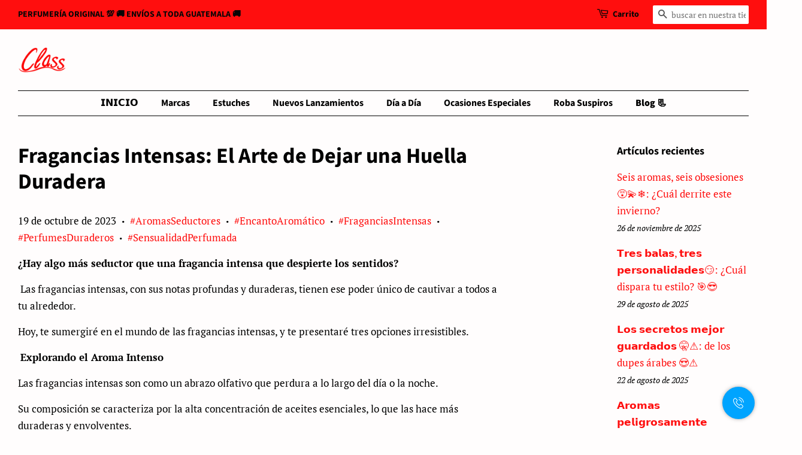

--- FILE ---
content_type: text/html; charset=utf-8
request_url: https://perfumeriaclass.com/blogs/las-notas-de-un-perfume/fragancias-intensas-el-arte-de-dejar-una-huella-duradera
body_size: 34905
content:
<!doctype html>
<html class="no-js">
<head><!-- **BEGIN** pushdaddy whatsapp chat // Main Include - DO NOT MODIFY -->
    <link rel="manifest" href="/a/products/class-perfumerias/manifest.json">
    <!-- **END** pushdaddy whatsapp chat // Main Include - DO NOT MODIFY -->

<!-- Google Tag Manager -->
<script type="text/lazyload">(function(w,d,s,l,i){w[l]=w[l]||[];w[l].push({'gtm.start':
new Date().getTime(),event:'gtm.js'});var f=d.getElementsByTagName(s)[0],
j=d.createElement(s),dl=l!='dataLayer'?'&l='+l:'';j.async=true;j.src=
'https://www.googletagmanager.com/gtm.js?id='+i+dl;f.parentNode.insertBefore(j,f);
})(window,document,'script','dataLayer','GTM-N7VPCF3');</script>
<!-- End Google Tag Manager -->
  
  <!-- Global site tag (gtag.js) - Google Analytics -->
  
<script async data-src="https://www.googletagmanager.com/gtag/js?id=G-3F1DFXQF44"></script>

  <script>
  window.dataLayer = window.dataLayer || [];
  function gtag(){dataLayer.push(arguments);}
  gtag('js', new Date());

  gtag('config', 'G-3F1DFXQF44');
</script>
  
  <!-- Basic page needs ================================================== -->
  <meta charset="utf-8">
  <meta http-equiv="X-UA-Compatible" content="IE=edge,chrome=1">

  
  <link rel="shortcut icon" href="//perfumeriaclass.com/cdn/shop/files/Untitled-2_09cdfaca-5475-42b5-9f34-ea045fe2a8ae_32x32.png?v=1678391589" type="image/png" />
  

  <!-- Title and description ================================================== -->
  <title>
  Fragancias Intensas: El Arte de Dejar una Huella Duradera &ndash; Class perfumerías 
  </title>

  
  <meta name="description" content="¿Hay algo más seductor que una fragancia intensa que despierte los sentidos?  Las fragancias intensas, con sus notas profundas y duraderas, tienen ese poder único de cautivar a todos a tu alrededor. Hoy, te sumergiré en el mundo de las fragancias intensas, y te presentaré tres opciones irresistibles.  Explorando el Aro">
  

  <!-- Social meta ================================================== -->
  <!-- /snippets/social-meta-tags.liquid -->




<meta property="og:site_name" content="Class perfumerías ">
<meta property="og:url" content="https://perfumeriaclass.com/blogs/las-notas-de-un-perfume/fragancias-intensas-el-arte-de-dejar-una-huella-duradera">
<meta property="og:title" content="Fragancias Intensas: El Arte de Dejar una Huella Duradera">
<meta property="og:type" content="article">
<meta property="og:description" content="¿Hay algo más seductor que una fragancia intensa que despierte los sentidos?  Las fragancias intensas, con sus notas profundas y duraderas, tienen ese poder único de cautivar a todos a tu alrededor. Hoy, te sumergiré en el mundo de las fragancias intensas, y te presentaré tres opciones irresistibles.  Explorando el Aro">

<meta property="og:image" content="http://perfumeriaclass.com/cdn/shop/articles/fragancias-intensas-el-arte-de-dejar-una-huella-duradera-430664_1200x1200.png?v=1749148429">
<meta property="og:image:secure_url" content="https://perfumeriaclass.com/cdn/shop/articles/fragancias-intensas-el-arte-de-dejar-una-huella-duradera-430664_1200x1200.png?v=1749148429">
<script type="text/javascript">const observer = new MutationObserver(e => { e.forEach(({ addedNodes: e }) => { e.forEach(e => { 1 === e.nodeType && "SCRIPT" === e.tagName && (e.innerHTML.includes("asyncLoad") && (e.innerHTML = e.innerHTML.replace("if(window.attachEvent)", "document.addEventListener('asyncLazyLoad',function(event){asyncLoad();});if(window.attachEvent)").replaceAll(", asyncLoad", ", function(){}")), e.innerHTML.includes("PreviewBarInjector") && (e.innerHTML = e.innerHTML.replace("DOMContentLoaded", "asyncLazyLoad")), (e.className == 'analytics') && (e.type = 'text/lazyload'),(e.src.includes("assets/storefront/features")||e.src.includes("assets/shopify_pay")||e.src.includes("connect.facebook.net"))&&(e.setAttribute("data-src", e.src), e.removeAttribute("src")))})})});observer.observe(document.documentElement,{childList:!0,subtree:!0})</script><script src="//cdn.shopify.com/s/files/1/0644/2975/2553/t/2/assets/preloader.js" type="text/javascript"></script>

<meta name="twitter:card" content="summary_large_image">
<meta name="twitter:title" content="Fragancias Intensas: El Arte de Dejar una Huella Duradera">
<meta name="twitter:description" content="¿Hay algo más seductor que una fragancia intensa que despierte los sentidos?  Las fragancias intensas, con sus notas profundas y duraderas, tienen ese poder único de cautivar a todos a tu alrededor. Hoy, te sumergiré en el mundo de las fragancias intensas, y te presentaré tres opciones irresistibles.  Explorando el Aro">

  <!-- Helpers ================================================== -->
  <link rel="canonical" href="https://perfumeriaclass.com/blogs/las-notas-de-un-perfume/fragancias-intensas-el-arte-de-dejar-una-huella-duradera">
  <meta name="viewport" content="width=device-width,initial-scale=1">
  <meta name="theme-color" content="#ff0e0e">

  <!-- CSS ================================================== -->
  <link href="//perfumeriaclass.com/cdn/shop/t/13/assets/timber.scss.css?v=78768086152020162381762199666" rel="stylesheet" type="text/css" media="all" />
  <link href="//perfumeriaclass.com/cdn/shop/t/13/assets/theme.scss.css?v=107482610405453685231762199666" rel="stylesheet" type="text/css" media="all" />

  <script>
    window.theme = window.theme || {};

    var theme = {
      strings: {
        addToCart: "Agregar al carrito",
        soldOut: "Agotado",
        unavailable: "No disponible",
        zoomClose: "Cerrar (esc)",
        zoomPrev: "Anterior (tecla de flecha izquierda)",
        zoomNext: "Siguiente (tecla de flecha derecha)",
        addressError: "No se puede encontrar esa dirección",
        addressNoResults: "No results for that address",
        addressQueryLimit: "Se ha excedido el límite de uso de la API de Google . Considere la posibilidad de actualizar a un \u003ca href=\"https:\/\/developers.google.com\/maps\/premium\/usage-limits\"\u003ePlan Premium\u003c\/a\u003e.",
        authError: "Hubo un problema de autenticación con su cuenta de Google Maps API."
      },
      settings: {
        // Adding some settings to allow the editor to update correctly when they are changed
        enableWideLayout: true,
        typeAccentTransform: false,
        typeAccentSpacing: false,
        baseFontSize: '17px',
        headerBaseFontSize: '36px',
        accentFontSize: '16px'
      },
      variables: {
        mediaQueryMedium: 'screen and (max-width: 768px)',
        bpSmall: false
      },
      moneyFormat: "Q{{amount}}"
    }

    document.documentElement.className = document.documentElement.className.replace('no-js', 'supports-js');
  </script>

  <!-- Header hook for plugins ================================================== -->
  <script>window.performance && window.performance.mark && window.performance.mark('shopify.content_for_header.start');</script><meta name="facebook-domain-verification" content="dea3atkuhaviwzstotllwgkghf54bo">
<meta name="facebook-domain-verification" content="zesr3f8d5f9hma80ouq5dzkvqznbsd">
<meta name="google-site-verification" content="smu2jrUOQyILgOOGb1wvf2A9DDtGXcc5dqh2xPouwv0">
<meta id="shopify-digital-wallet" name="shopify-digital-wallet" content="/50622988478/digital_wallets/dialog">
<link rel="alternate" type="application/atom+xml" title="Feed" href="/blogs/las-notas-de-un-perfume.atom" />
<script async="async" src="/checkouts/internal/preloads.js?locale=es-GT"></script>
<script id="shopify-features" type="application/json">{"accessToken":"992324f6a78845748424325c144edd41","betas":["rich-media-storefront-analytics"],"domain":"perfumeriaclass.com","predictiveSearch":true,"shopId":50622988478,"locale":"es"}</script>
<script>var Shopify = Shopify || {};
Shopify.shop = "class-perfumerias.myshopify.com";
Shopify.locale = "es";
Shopify.currency = {"active":"GTQ","rate":"1.0"};
Shopify.country = "GT";
Shopify.theme = {"name":"Copy of Perfumerías class oficial \/\/\/\/ ","id":133835260094,"schema_name":"Minimal","schema_version":"12.0.5","theme_store_id":380,"role":"main"};
Shopify.theme.handle = "null";
Shopify.theme.style = {"id":null,"handle":null};
Shopify.cdnHost = "perfumeriaclass.com/cdn";
Shopify.routes = Shopify.routes || {};
Shopify.routes.root = "/";</script>
<script type="module">!function(o){(o.Shopify=o.Shopify||{}).modules=!0}(window);</script>
<script>!function(o){function n(){var o=[];function n(){o.push(Array.prototype.slice.apply(arguments))}return n.q=o,n}var t=o.Shopify=o.Shopify||{};t.loadFeatures=n(),t.autoloadFeatures=n()}(window);</script>
<script id="shop-js-analytics" type="application/json">{"pageType":"article"}</script>
<script defer="defer" async type="module" src="//perfumeriaclass.com/cdn/shopifycloud/shop-js/modules/v2/client.init-shop-cart-sync_CvZOh8Af.es.esm.js"></script>
<script defer="defer" async type="module" src="//perfumeriaclass.com/cdn/shopifycloud/shop-js/modules/v2/chunk.common_3Rxs6Qxh.esm.js"></script>
<script type="module">
  await import("//perfumeriaclass.com/cdn/shopifycloud/shop-js/modules/v2/client.init-shop-cart-sync_CvZOh8Af.es.esm.js");
await import("//perfumeriaclass.com/cdn/shopifycloud/shop-js/modules/v2/chunk.common_3Rxs6Qxh.esm.js");

  window.Shopify.SignInWithShop?.initShopCartSync?.({"fedCMEnabled":true,"windoidEnabled":true});

</script>
<script>(function() {
  var isLoaded = false;
  function asyncLoad() {
    if (isLoaded) return;
    isLoaded = true;
    var urls = ["https:\/\/cdn.shopify.com\/s\/files\/1\/0033\/3538\/9233\/files\/pushdaddy_a7_livechat1_new2.js?v=1707659950\u0026shop=class-perfumerias.myshopify.com"];
    for (var i = 0; i < urls.length; i++) {
      var s = document.createElement('script');
      s.type = 'text/javascript';
      s.async = true;
      s.src = urls[i];
      var x = document.getElementsByTagName('script')[0];
      x.parentNode.insertBefore(s, x);
    }
  };
  if(window.attachEvent) {
    window.attachEvent('onload', asyncLoad);
  } else {
    window.addEventListener('load', asyncLoad, false);
  }
})();</script>
<script id="__st">var __st={"a":50622988478,"offset":-21600,"reqid":"f38d2a48-4316-4b66-a121-1fa437931807-1768679521","pageurl":"perfumeriaclass.com\/blogs\/las-notas-de-un-perfume\/fragancias-intensas-el-arte-de-dejar-una-huella-duradera","s":"articles-560041820350","u":"9eb424304848","p":"article","rtyp":"article","rid":560041820350};</script>
<script>window.ShopifyPaypalV4VisibilityTracking = true;</script>
<script id="captcha-bootstrap">!function(){'use strict';const t='contact',e='account',n='new_comment',o=[[t,t],['blogs',n],['comments',n],[t,'customer']],c=[[e,'customer_login'],[e,'guest_login'],[e,'recover_customer_password'],[e,'create_customer']],r=t=>t.map((([t,e])=>`form[action*='/${t}']:not([data-nocaptcha='true']) input[name='form_type'][value='${e}']`)).join(','),a=t=>()=>t?[...document.querySelectorAll(t)].map((t=>t.form)):[];function s(){const t=[...o],e=r(t);return a(e)}const i='password',u='form_key',d=['recaptcha-v3-token','g-recaptcha-response','h-captcha-response',i],f=()=>{try{return window.sessionStorage}catch{return}},m='__shopify_v',_=t=>t.elements[u];function p(t,e,n=!1){try{const o=window.sessionStorage,c=JSON.parse(o.getItem(e)),{data:r}=function(t){const{data:e,action:n}=t;return t[m]||n?{data:e,action:n}:{data:t,action:n}}(c);for(const[e,n]of Object.entries(r))t.elements[e]&&(t.elements[e].value=n);n&&o.removeItem(e)}catch(o){console.error('form repopulation failed',{error:o})}}const l='form_type',E='cptcha';function T(t){t.dataset[E]=!0}const w=window,h=w.document,L='Shopify',v='ce_forms',y='captcha';let A=!1;((t,e)=>{const n=(g='f06e6c50-85a8-45c8-87d0-21a2b65856fe',I='https://cdn.shopify.com/shopifycloud/storefront-forms-hcaptcha/ce_storefront_forms_captcha_hcaptcha.v1.5.2.iife.js',D={infoText:'Protegido por hCaptcha',privacyText:'Privacidad',termsText:'Términos'},(t,e,n)=>{const o=w[L][v],c=o.bindForm;if(c)return c(t,g,e,D).then(n);var r;o.q.push([[t,g,e,D],n]),r=I,A||(h.body.append(Object.assign(h.createElement('script'),{id:'captcha-provider',async:!0,src:r})),A=!0)});var g,I,D;w[L]=w[L]||{},w[L][v]=w[L][v]||{},w[L][v].q=[],w[L][y]=w[L][y]||{},w[L][y].protect=function(t,e){n(t,void 0,e),T(t)},Object.freeze(w[L][y]),function(t,e,n,w,h,L){const[v,y,A,g]=function(t,e,n){const i=e?o:[],u=t?c:[],d=[...i,...u],f=r(d),m=r(i),_=r(d.filter((([t,e])=>n.includes(e))));return[a(f),a(m),a(_),s()]}(w,h,L),I=t=>{const e=t.target;return e instanceof HTMLFormElement?e:e&&e.form},D=t=>v().includes(t);t.addEventListener('submit',(t=>{const e=I(t);if(!e)return;const n=D(e)&&!e.dataset.hcaptchaBound&&!e.dataset.recaptchaBound,o=_(e),c=g().includes(e)&&(!o||!o.value);(n||c)&&t.preventDefault(),c&&!n&&(function(t){try{if(!f())return;!function(t){const e=f();if(!e)return;const n=_(t);if(!n)return;const o=n.value;o&&e.removeItem(o)}(t);const e=Array.from(Array(32),(()=>Math.random().toString(36)[2])).join('');!function(t,e){_(t)||t.append(Object.assign(document.createElement('input'),{type:'hidden',name:u})),t.elements[u].value=e}(t,e),function(t,e){const n=f();if(!n)return;const o=[...t.querySelectorAll(`input[type='${i}']`)].map((({name:t})=>t)),c=[...d,...o],r={};for(const[a,s]of new FormData(t).entries())c.includes(a)||(r[a]=s);n.setItem(e,JSON.stringify({[m]:1,action:t.action,data:r}))}(t,e)}catch(e){console.error('failed to persist form',e)}}(e),e.submit())}));const S=(t,e)=>{t&&!t.dataset[E]&&(n(t,e.some((e=>e===t))),T(t))};for(const o of['focusin','change'])t.addEventListener(o,(t=>{const e=I(t);D(e)&&S(e,y())}));const B=e.get('form_key'),M=e.get(l),P=B&&M;t.addEventListener('DOMContentLoaded',(()=>{const t=y();if(P)for(const e of t)e.elements[l].value===M&&p(e,B);[...new Set([...A(),...v().filter((t=>'true'===t.dataset.shopifyCaptcha))])].forEach((e=>S(e,t)))}))}(h,new URLSearchParams(w.location.search),n,t,e,['guest_login'])})(!0,!0)}();</script>
<script integrity="sha256-4kQ18oKyAcykRKYeNunJcIwy7WH5gtpwJnB7kiuLZ1E=" data-source-attribution="shopify.loadfeatures" defer="defer" src="//perfumeriaclass.com/cdn/shopifycloud/storefront/assets/storefront/load_feature-a0a9edcb.js" crossorigin="anonymous"></script>
<script data-source-attribution="shopify.dynamic_checkout.dynamic.init">var Shopify=Shopify||{};Shopify.PaymentButton=Shopify.PaymentButton||{isStorefrontPortableWallets:!0,init:function(){window.Shopify.PaymentButton.init=function(){};var t=document.createElement("script");t.src="https://perfumeriaclass.com/cdn/shopifycloud/portable-wallets/latest/portable-wallets.es.js",t.type="module",document.head.appendChild(t)}};
</script>
<script data-source-attribution="shopify.dynamic_checkout.buyer_consent">
  function portableWalletsHideBuyerConsent(e){var t=document.getElementById("shopify-buyer-consent"),n=document.getElementById("shopify-subscription-policy-button");t&&n&&(t.classList.add("hidden"),t.setAttribute("aria-hidden","true"),n.removeEventListener("click",e))}function portableWalletsShowBuyerConsent(e){var t=document.getElementById("shopify-buyer-consent"),n=document.getElementById("shopify-subscription-policy-button");t&&n&&(t.classList.remove("hidden"),t.removeAttribute("aria-hidden"),n.addEventListener("click",e))}window.Shopify?.PaymentButton&&(window.Shopify.PaymentButton.hideBuyerConsent=portableWalletsHideBuyerConsent,window.Shopify.PaymentButton.showBuyerConsent=portableWalletsShowBuyerConsent);
</script>
<script data-source-attribution="shopify.dynamic_checkout.cart.bootstrap">document.addEventListener("DOMContentLoaded",(function(){function t(){return document.querySelector("shopify-accelerated-checkout-cart, shopify-accelerated-checkout")}if(t())Shopify.PaymentButton.init();else{new MutationObserver((function(e,n){t()&&(Shopify.PaymentButton.init(),n.disconnect())})).observe(document.body,{childList:!0,subtree:!0})}}));
</script>

<script>window.performance && window.performance.mark && window.performance.mark('shopify.content_for_header.end');</script>

  <script src="//perfumeriaclass.com/cdn/shop/t/13/assets/jquery-2.2.3.min.js?v=58211863146907186831700176888" type="text/javascript"></script>

  <script src="//perfumeriaclass.com/cdn/shop/t/13/assets/lazysizes.min.js?v=155223123402716617051700176888" async="async"></script>

  
  


  <script data-src="https://manychat.com/static/js/shopify.js?account_id=930510167022260" id="manychat-header" defer="defer"></script>
  

<script>
    var alphaSearchPage = false;
    var alphaCollectionPage = false;
    var alphaProductPage = false;
    var alphaCartPage = false;

    

    

    

    


    var collections = [
      

      

      
    ];

    var tags = [
      

      
    ];


</script>
<script src="//perfumeriaclass.com/cdn/shop/t/13/assets/alpha_pixel.js?v=52815211054102336471700176888" async></script>
<!-- TikTok Pixel Code Start -->
<script>
!function (w, d, t) {
  w.TiktokAnalyticsObject=t;var ttq=w[t]=w[t]||[];ttq.methods=["page","track","identify","instances","debug","on","off","once","ready","alias","group","enableCookie","disableCookie","holdConsent","revokeConsent","grantConsent"],ttq.setAndDefer=function(t,e){t[e]=function(){t.push([e].concat(Array.prototype.slice.call(arguments,0)))}};for(var i=0;i<ttq.methods.length;i++)ttq.setAndDefer(ttq,ttq.methods[i]);ttq.instance=function(t){for(
var e=ttq._i[t]||[],n=0;n<ttq.methods.length;n++)ttq.setAndDefer(e,ttq.methods[n]);return e},ttq.load=function(e,n){var r="https://analytics.tiktok.com/i18n/pixel/events.js",o=n&&n.partner;ttq._i=ttq._i||{},ttq._i[e]=[],ttq._i[e]._u=r,ttq._t=ttq._t||{},ttq._t[e]=+new Date,ttq._o=ttq._o||{},ttq._o[e]=n||{};n=document.createElement("script")
;n.type="text/javascript",n.async=!0,n.src=r+"?sdkid="+e+"&lib="+t;e=document.getElementsByTagName("script")[0];e.parentNode.insertBefore(n,e)};


  ttq.load('D24F27BC77U1E84BCA1G');
  ttq.page();
}(window, document, 'ttq');
</script>
<!-- TikTok Pixel Code End -->
 <!-- BEGIN app block: shopify://apps/judge-me-reviews/blocks/judgeme_core/61ccd3b1-a9f2-4160-9fe9-4fec8413e5d8 --><!-- Start of Judge.me Core -->






<link rel="dns-prefetch" href="https://cdnwidget.judge.me">
<link rel="dns-prefetch" href="https://cdn.judge.me">
<link rel="dns-prefetch" href="https://cdn1.judge.me">
<link rel="dns-prefetch" href="https://api.judge.me">

<script data-cfasync='false' class='jdgm-settings-script'>window.jdgmSettings={"pagination":5,"disable_web_reviews":false,"badge_no_review_text":"Sin reseñas","badge_n_reviews_text":"{{ n }} reseña/reseñas","hide_badge_preview_if_no_reviews":true,"badge_hide_text":false,"enforce_center_preview_badge":false,"widget_title":"Reseñas de Clientes","widget_open_form_text":"Escribir una reseña","widget_close_form_text":"Cancelar reseña","widget_refresh_page_text":"Actualizar página","widget_summary_text":"Basado en {{ number_of_reviews }} reseña/reseñas","widget_no_review_text":"Sé el primero en escribir una reseña","widget_name_field_text":"Nombre","widget_verified_name_field_text":"Nombre Verificado (público)","widget_name_placeholder_text":"Nombre","widget_required_field_error_text":"Este campo es obligatorio.","widget_email_field_text":"Dirección de correo electrónico","widget_verified_email_field_text":"Correo electrónico Verificado (privado, no se puede editar)","widget_email_placeholder_text":"Tu dirección de correo electrónico","widget_email_field_error_text":"Por favor, ingresa una dirección de correo electrónico válida.","widget_rating_field_text":"Calificación","widget_review_title_field_text":"Título de la Reseña","widget_review_title_placeholder_text":"Da un título a tu reseña","widget_review_body_field_text":"Contenido de la reseña","widget_review_body_placeholder_text":"Empieza a escribir aquí...","widget_pictures_field_text":"Imagen/Video (opcional)","widget_submit_review_text":"Enviar Reseña","widget_submit_verified_review_text":"Enviar Reseña Verificada","widget_submit_success_msg_with_auto_publish":"¡Gracias! Por favor, actualiza la página en unos momentos para ver tu reseña. Puedes eliminar o editar tu reseña iniciando sesión en \u003ca href='https://judge.me/login' target='_blank' rel='nofollow noopener'\u003eJudge.me\u003c/a\u003e","widget_submit_success_msg_no_auto_publish":"¡Gracias! Tu reseña se publicará tan pronto como sea aprobada por el administrador de la tienda. Puedes eliminar o editar tu reseña iniciando sesión en \u003ca href='https://judge.me/login' target='_blank' rel='nofollow noopener'\u003eJudge.me\u003c/a\u003e","widget_show_default_reviews_out_of_total_text":"Mostrando {{ n_reviews_shown }} de {{ n_reviews }} reseñas.","widget_show_all_link_text":"Mostrar todas","widget_show_less_link_text":"Mostrar menos","widget_author_said_text":"{{ reviewer_name }} dijo:","widget_days_text":"hace {{ n }} día/días","widget_weeks_text":"hace {{ n }} semana/semanas","widget_months_text":"hace {{ n }} mes/meses","widget_years_text":"hace {{ n }} año/años","widget_yesterday_text":"Ayer","widget_today_text":"Hoy","widget_replied_text":"\u003e\u003e {{ shop_name }} respondió:","widget_read_more_text":"Leer más","widget_reviewer_name_as_initial":"","widget_rating_filter_color":"#fbcd0a","widget_rating_filter_see_all_text":"Ver todas las reseñas","widget_sorting_most_recent_text":"Más Recientes","widget_sorting_highest_rating_text":"Mayor Calificación","widget_sorting_lowest_rating_text":"Menor Calificación","widget_sorting_with_pictures_text":"Solo Imágenes","widget_sorting_most_helpful_text":"Más Útiles","widget_open_question_form_text":"Hacer una pregunta","widget_reviews_subtab_text":"Reseñas","widget_questions_subtab_text":"Preguntas","widget_question_label_text":"Pregunta","widget_answer_label_text":"Respuesta","widget_question_placeholder_text":"Escribe tu pregunta aquí","widget_submit_question_text":"Enviar Pregunta","widget_question_submit_success_text":"¡Gracias por tu pregunta! Te notificaremos una vez que sea respondida.","verified_badge_text":"Verificado","verified_badge_bg_color":"","verified_badge_text_color":"","verified_badge_placement":"left-of-reviewer-name","widget_review_max_height":"","widget_hide_border":false,"widget_social_share":false,"widget_thumb":false,"widget_review_location_show":false,"widget_location_format":"","all_reviews_include_out_of_store_products":true,"all_reviews_out_of_store_text":"(fuera de la tienda)","all_reviews_pagination":100,"all_reviews_product_name_prefix_text":"sobre","enable_review_pictures":true,"enable_question_anwser":false,"widget_theme":"default","review_date_format":"mm/dd/yyyy","default_sort_method":"most-recent","widget_product_reviews_subtab_text":"Reseñas de Productos","widget_shop_reviews_subtab_text":"Reseñas de la Tienda","widget_other_products_reviews_text":"Reseñas para otros productos","widget_store_reviews_subtab_text":"Reseñas de la tienda","widget_no_store_reviews_text":"Esta tienda no ha recibido ninguna reseña todavía","widget_web_restriction_product_reviews_text":"Este producto no ha recibido ninguna reseña todavía","widget_no_items_text":"No se encontraron elementos","widget_show_more_text":"Mostrar más","widget_write_a_store_review_text":"Escribir una Reseña de la Tienda","widget_other_languages_heading":"Reseñas en Otros Idiomas","widget_translate_review_text":"Traducir reseña a {{ language }}","widget_translating_review_text":"Traduciendo...","widget_show_original_translation_text":"Mostrar original ({{ language }})","widget_translate_review_failed_text":"No se pudo traducir la reseña.","widget_translate_review_retry_text":"Reintentar","widget_translate_review_try_again_later_text":"Intentar más tarde","show_product_url_for_grouped_product":false,"widget_sorting_pictures_first_text":"Imágenes Primero","show_pictures_on_all_rev_page_mobile":false,"show_pictures_on_all_rev_page_desktop":false,"floating_tab_hide_mobile_install_preference":false,"floating_tab_button_name":"★ Reseñas","floating_tab_title":"Deja que los clientes hablen por nosotros","floating_tab_button_color":"","floating_tab_button_background_color":"","floating_tab_url":"","floating_tab_url_enabled":false,"floating_tab_tab_style":"text","all_reviews_text_badge_text":"Los clientes nos califican {{ shop.metafields.judgeme.all_reviews_rating | round: 1 }}/5 basado en {{ shop.metafields.judgeme.all_reviews_count }} reseñas.","all_reviews_text_badge_text_branded_style":"{{ shop.metafields.judgeme.all_reviews_rating | round: 1 }} de 5 estrellas basado en {{ shop.metafields.judgeme.all_reviews_count }} reseñas","is_all_reviews_text_badge_a_link":false,"show_stars_for_all_reviews_text_badge":false,"all_reviews_text_badge_url":"","all_reviews_text_style":"branded","all_reviews_text_color_style":"judgeme_brand_color","all_reviews_text_color":"#108474","all_reviews_text_show_jm_brand":false,"featured_carousel_show_header":true,"featured_carousel_title":"Deja que los clientes hablen por nosotros","testimonials_carousel_title":"Los clientes nos dicen","videos_carousel_title":"Historias de clientes reales","cards_carousel_title":"Los clientes nos dicen","featured_carousel_count_text":"de {{ n }} reseñas","featured_carousel_add_link_to_all_reviews_page":false,"featured_carousel_url":"","featured_carousel_show_images":true,"featured_carousel_autoslide_interval":5,"featured_carousel_arrows_on_the_sides":false,"featured_carousel_height":250,"featured_carousel_width":80,"featured_carousel_image_size":0,"featured_carousel_image_height":250,"featured_carousel_arrow_color":"#eeeeee","verified_count_badge_style":"branded","verified_count_badge_orientation":"horizontal","verified_count_badge_color_style":"judgeme_brand_color","verified_count_badge_color":"#108474","is_verified_count_badge_a_link":false,"verified_count_badge_url":"","verified_count_badge_show_jm_brand":true,"widget_rating_preset_default":5,"widget_first_sub_tab":"product-reviews","widget_show_histogram":true,"widget_histogram_use_custom_color":false,"widget_pagination_use_custom_color":false,"widget_star_use_custom_color":false,"widget_verified_badge_use_custom_color":false,"widget_write_review_use_custom_color":false,"picture_reminder_submit_button":"Upload Pictures","enable_review_videos":false,"mute_video_by_default":false,"widget_sorting_videos_first_text":"Videos Primero","widget_review_pending_text":"Pendiente","featured_carousel_items_for_large_screen":3,"social_share_options_order":"Facebook,Twitter","remove_microdata_snippet":false,"disable_json_ld":false,"enable_json_ld_products":false,"preview_badge_show_question_text":false,"preview_badge_no_question_text":"Sin preguntas","preview_badge_n_question_text":"{{ number_of_questions }} pregunta/preguntas","qa_badge_show_icon":false,"qa_badge_position":"same-row","remove_judgeme_branding":true,"widget_add_search_bar":false,"widget_search_bar_placeholder":"Buscar","widget_sorting_verified_only_text":"Solo verificadas","featured_carousel_theme":"default","featured_carousel_show_rating":true,"featured_carousel_show_title":true,"featured_carousel_show_body":true,"featured_carousel_show_date":false,"featured_carousel_show_reviewer":true,"featured_carousel_show_product":false,"featured_carousel_header_background_color":"#108474","featured_carousel_header_text_color":"#ffffff","featured_carousel_name_product_separator":"reviewed","featured_carousel_full_star_background":"#108474","featured_carousel_empty_star_background":"#dadada","featured_carousel_vertical_theme_background":"#f9fafb","featured_carousel_verified_badge_enable":true,"featured_carousel_verified_badge_color":"#108474","featured_carousel_border_style":"round","featured_carousel_review_line_length_limit":3,"featured_carousel_more_reviews_button_text":"Leer más reseñas","featured_carousel_view_product_button_text":"Ver producto","all_reviews_page_load_reviews_on":"scroll","all_reviews_page_load_more_text":"Cargar Más Reseñas","disable_fb_tab_reviews":false,"enable_ajax_cdn_cache":false,"widget_advanced_speed_features":5,"widget_public_name_text":"mostrado públicamente como","default_reviewer_name":"John Smith","default_reviewer_name_has_non_latin":true,"widget_reviewer_anonymous":"Anónimo","medals_widget_title":"Medallas de Reseñas Judge.me","medals_widget_background_color":"#f9fafb","medals_widget_position":"footer_all_pages","medals_widget_border_color":"#f9fafb","medals_widget_verified_text_position":"left","medals_widget_use_monochromatic_version":false,"medals_widget_elements_color":"#108474","show_reviewer_avatar":true,"widget_invalid_yt_video_url_error_text":"No es una URL de video de YouTube","widget_max_length_field_error_text":"Por favor, ingresa no más de {0} caracteres.","widget_show_country_flag":false,"widget_show_collected_via_shop_app":true,"widget_verified_by_shop_badge_style":"light","widget_verified_by_shop_text":"Verificado por la Tienda","widget_show_photo_gallery":false,"widget_load_with_code_splitting":true,"widget_ugc_install_preference":false,"widget_ugc_title":"Hecho por nosotros, Compartido por ti","widget_ugc_subtitle":"Etiquétanos para ver tu imagen destacada en nuestra página","widget_ugc_arrows_color":"#ffffff","widget_ugc_primary_button_text":"Comprar Ahora","widget_ugc_primary_button_background_color":"#108474","widget_ugc_primary_button_text_color":"#ffffff","widget_ugc_primary_button_border_width":"0","widget_ugc_primary_button_border_style":"none","widget_ugc_primary_button_border_color":"#108474","widget_ugc_primary_button_border_radius":"25","widget_ugc_secondary_button_text":"Cargar Más","widget_ugc_secondary_button_background_color":"#ffffff","widget_ugc_secondary_button_text_color":"#108474","widget_ugc_secondary_button_border_width":"2","widget_ugc_secondary_button_border_style":"solid","widget_ugc_secondary_button_border_color":"#108474","widget_ugc_secondary_button_border_radius":"25","widget_ugc_reviews_button_text":"Ver Reseñas","widget_ugc_reviews_button_background_color":"#ffffff","widget_ugc_reviews_button_text_color":"#108474","widget_ugc_reviews_button_border_width":"2","widget_ugc_reviews_button_border_style":"solid","widget_ugc_reviews_button_border_color":"#108474","widget_ugc_reviews_button_border_radius":"25","widget_ugc_reviews_button_link_to":"judgeme-reviews-page","widget_ugc_show_post_date":true,"widget_ugc_max_width":"800","widget_rating_metafield_value_type":true,"widget_primary_color":"#FFF500","widget_enable_secondary_color":false,"widget_secondary_color":"#edf5f5","widget_summary_average_rating_text":"{{ average_rating }} de 5","widget_media_grid_title":"Fotos y videos de clientes","widget_media_grid_see_more_text":"Ver más","widget_round_style":false,"widget_show_product_medals":true,"widget_verified_by_judgeme_text":"Verificado por Judge.me","widget_show_store_medals":true,"widget_verified_by_judgeme_text_in_store_medals":"Verificado por Judge.me","widget_media_field_exceed_quantity_message":"Lo sentimos, solo podemos aceptar {{ max_media }} para una reseña.","widget_media_field_exceed_limit_message":"{{ file_name }} es demasiado grande, por favor selecciona un {{ media_type }} menor a {{ size_limit }}MB.","widget_review_submitted_text":"¡Reseña Enviada!","widget_question_submitted_text":"¡Pregunta Enviada!","widget_close_form_text_question":"Cancelar","widget_write_your_answer_here_text":"Escribe tu respuesta aquí","widget_enabled_branded_link":true,"widget_show_collected_by_judgeme":false,"widget_reviewer_name_color":"","widget_write_review_text_color":"","widget_write_review_bg_color":"","widget_collected_by_judgeme_text":"recopilado por Judge.me","widget_pagination_type":"standard","widget_load_more_text":"Cargar Más","widget_load_more_color":"#108474","widget_full_review_text":"Reseña Completa","widget_read_more_reviews_text":"Leer Más Reseñas","widget_read_questions_text":"Leer Preguntas","widget_questions_and_answers_text":"Preguntas y Respuestas","widget_verified_by_text":"Verificado por","widget_verified_text":"Verificado","widget_number_of_reviews_text":"{{ number_of_reviews }} reseñas","widget_back_button_text":"Atrás","widget_next_button_text":"Siguiente","widget_custom_forms_filter_button":"Filtros","custom_forms_style":"horizontal","widget_show_review_information":false,"how_reviews_are_collected":"¿Cómo se recopilan las reseñas?","widget_show_review_keywords":false,"widget_gdpr_statement":"Cómo usamos tus datos: Solo te contactaremos sobre la reseña que dejaste, y solo si es necesario. Al enviar tu reseña, aceptas los \u003ca href='https://judge.me/terms' target='_blank' rel='nofollow noopener'\u003etérminos\u003c/a\u003e, \u003ca href='https://judge.me/privacy' target='_blank' rel='nofollow noopener'\u003eprivacidad\u003c/a\u003e y \u003ca href='https://judge.me/content-policy' target='_blank' rel='nofollow noopener'\u003epolíticas de contenido\u003c/a\u003e de Judge.me.","widget_multilingual_sorting_enabled":false,"widget_translate_review_content_enabled":false,"widget_translate_review_content_method":"manual","popup_widget_review_selection":"automatically_with_pictures","popup_widget_round_border_style":true,"popup_widget_show_title":true,"popup_widget_show_body":true,"popup_widget_show_reviewer":false,"popup_widget_show_product":true,"popup_widget_show_pictures":true,"popup_widget_use_review_picture":true,"popup_widget_show_on_home_page":true,"popup_widget_show_on_product_page":true,"popup_widget_show_on_collection_page":true,"popup_widget_show_on_cart_page":true,"popup_widget_position":"bottom_left","popup_widget_first_review_delay":5,"popup_widget_duration":5,"popup_widget_interval":5,"popup_widget_review_count":5,"popup_widget_hide_on_mobile":true,"review_snippet_widget_round_border_style":true,"review_snippet_widget_card_color":"#FFFFFF","review_snippet_widget_slider_arrows_background_color":"#FFFFFF","review_snippet_widget_slider_arrows_color":"#000000","review_snippet_widget_star_color":"#108474","show_product_variant":false,"all_reviews_product_variant_label_text":"Variante: ","widget_show_verified_branding":true,"widget_ai_summary_title":"Los clientes dicen","widget_ai_summary_disclaimer":"Resumen de reseñas impulsado por IA basado en reseñas recientes de clientes","widget_show_ai_summary":false,"widget_show_ai_summary_bg":false,"widget_show_review_title_input":true,"redirect_reviewers_invited_via_email":"external_form","request_store_review_after_product_review":false,"request_review_other_products_in_order":false,"review_form_color_scheme":"default","review_form_corner_style":"square","review_form_star_color":{},"review_form_text_color":"#333333","review_form_background_color":"#ffffff","review_form_field_background_color":"#fafafa","review_form_button_color":{},"review_form_button_text_color":"#ffffff","review_form_modal_overlay_color":"#000000","review_content_screen_title_text":"¿Cómo calificarías este producto?","review_content_introduction_text":"Nos encantaría que compartieras un poco sobre tu experiencia.","store_review_form_title_text":"¿Cómo calificarías esta tienda?","store_review_form_introduction_text":"Nos encantaría que compartieras un poco sobre tu experiencia.","show_review_guidance_text":true,"one_star_review_guidance_text":"Pobre","five_star_review_guidance_text":"Excelente","customer_information_screen_title_text":"Sobre ti","customer_information_introduction_text":"Por favor, cuéntanos más sobre ti.","custom_questions_screen_title_text":"Tu experiencia en más detalle","custom_questions_introduction_text":"Aquí hay algunas preguntas para ayudarnos a entender más sobre tu experiencia.","review_submitted_screen_title_text":"¡Gracias por tu reseña!","review_submitted_screen_thank_you_text":"La estamos procesando y aparecerá en la tienda pronto.","review_submitted_screen_email_verification_text":"Por favor, confirma tu correo electrónico haciendo clic en el enlace que acabamos de enviarte. Esto nos ayuda a mantener las reseñas auténticas.","review_submitted_request_store_review_text":"¿Te gustaría compartir tu experiencia de compra con nosotros?","review_submitted_review_other_products_text":"¿Te gustaría reseñar estos productos?","store_review_screen_title_text":"¿Te gustaría compartir tu experiencia de compra con nosotros?","store_review_introduction_text":"Valoramos tu opinión y la utilizamos para mejorar. Por favor, comparte cualquier pensamiento o sugerencia que tengas.","reviewer_media_screen_title_picture_text":"Compartir una foto","reviewer_media_introduction_picture_text":"Sube una foto para apoyar tu reseña.","reviewer_media_screen_title_video_text":"Compartir un video","reviewer_media_introduction_video_text":"Sube un video para apoyar tu reseña.","reviewer_media_screen_title_picture_or_video_text":"Compartir una foto o video","reviewer_media_introduction_picture_or_video_text":"Sube una foto o video para apoyar tu reseña.","reviewer_media_youtube_url_text":"Pega tu URL de Youtube aquí","advanced_settings_next_step_button_text":"Siguiente","advanced_settings_close_review_button_text":"Cerrar","modal_write_review_flow":false,"write_review_flow_required_text":"Obligatorio","write_review_flow_privacy_message_text":"Respetamos tu privacidad.","write_review_flow_anonymous_text":"Reseña como anónimo","write_review_flow_visibility_text":"No será visible para otros clientes.","write_review_flow_multiple_selection_help_text":"Selecciona tantos como quieras","write_review_flow_single_selection_help_text":"Selecciona una opción","write_review_flow_required_field_error_text":"Este campo es obligatorio","write_review_flow_invalid_email_error_text":"Por favor ingresa una dirección de correo válida","write_review_flow_max_length_error_text":"Máx. {{ max_length }} caracteres.","write_review_flow_media_upload_text":"\u003cb\u003eHaz clic para subir\u003c/b\u003e o arrastrar y soltar","write_review_flow_gdpr_statement":"Solo te contactaremos sobre tu reseña si es necesario. Al enviar tu reseña, aceptas nuestros \u003ca href='https://judge.me/terms' target='_blank' rel='nofollow noopener'\u003etérminos y condiciones\u003c/a\u003e y \u003ca href='https://judge.me/privacy' target='_blank' rel='nofollow noopener'\u003epolítica de privacidad\u003c/a\u003e.","rating_only_reviews_enabled":false,"show_negative_reviews_help_screen":false,"new_review_flow_help_screen_rating_threshold":3,"negative_review_resolution_screen_title_text":"Cuéntanos más","negative_review_resolution_text":"Tu experiencia es importante para nosotros. Si hubo problemas con tu compra, estamos aquí para ayudar. No dudes en contactarnos, nos encantaría la oportunidad de arreglar las cosas.","negative_review_resolution_button_text":"Contáctanos","negative_review_resolution_proceed_with_review_text":"Deja una reseña","negative_review_resolution_subject":"Problema con la compra de {{ shop_name }}.{{ order_name }}","preview_badge_collection_page_install_status":false,"widget_review_custom_css":"","preview_badge_custom_css":"","preview_badge_stars_count":"5-stars","featured_carousel_custom_css":"","floating_tab_custom_css":"","all_reviews_widget_custom_css":"","medals_widget_custom_css":"","verified_badge_custom_css":"","all_reviews_text_custom_css":"","transparency_badges_collected_via_store_invite":false,"transparency_badges_from_another_provider":false,"transparency_badges_collected_from_store_visitor":false,"transparency_badges_collected_by_verified_review_provider":false,"transparency_badges_earned_reward":false,"transparency_badges_collected_via_store_invite_text":"Reseña recopilada a través de una invitación al negocio","transparency_badges_from_another_provider_text":"Reseña recopilada de otro proveedor","transparency_badges_collected_from_store_visitor_text":"Reseña recopilada de un visitante del negocio","transparency_badges_written_in_google_text":"Reseña escrita en Google","transparency_badges_written_in_etsy_text":"Reseña escrita en Etsy","transparency_badges_written_in_shop_app_text":"Reseña escrita en Shop App","transparency_badges_earned_reward_text":"Reseña ganó una recompensa para una futura compra","product_review_widget_per_page":10,"widget_store_review_label_text":"Reseña de la tienda","checkout_comment_extension_title_on_product_page":"Customer Comments","checkout_comment_extension_num_latest_comment_show":5,"checkout_comment_extension_format":"name_and_timestamp","checkout_comment_customer_name":"last_initial","checkout_comment_comment_notification":true,"preview_badge_collection_page_install_preference":false,"preview_badge_home_page_install_preference":false,"preview_badge_product_page_install_preference":false,"review_widget_install_preference":"","review_carousel_install_preference":false,"floating_reviews_tab_install_preference":"none","verified_reviews_count_badge_install_preference":false,"all_reviews_text_install_preference":false,"review_widget_best_location":false,"judgeme_medals_install_preference":false,"review_widget_revamp_enabled":false,"review_widget_qna_enabled":false,"review_widget_header_theme":"minimal","review_widget_widget_title_enabled":true,"review_widget_header_text_size":"medium","review_widget_header_text_weight":"regular","review_widget_average_rating_style":"compact","review_widget_bar_chart_enabled":true,"review_widget_bar_chart_type":"numbers","review_widget_bar_chart_style":"standard","review_widget_expanded_media_gallery_enabled":false,"review_widget_reviews_section_theme":"standard","review_widget_image_style":"thumbnails","review_widget_review_image_ratio":"square","review_widget_stars_size":"medium","review_widget_verified_badge":"standard_text","review_widget_review_title_text_size":"medium","review_widget_review_text_size":"medium","review_widget_review_text_length":"medium","review_widget_number_of_columns_desktop":3,"review_widget_carousel_transition_speed":5,"review_widget_custom_questions_answers_display":"always","review_widget_button_text_color":"#FFFFFF","review_widget_text_color":"#000000","review_widget_lighter_text_color":"#7B7B7B","review_widget_corner_styling":"soft","review_widget_review_word_singular":"reseña","review_widget_review_word_plural":"reseñas","review_widget_voting_label":"¿Útil?","review_widget_shop_reply_label":"Respuesta de {{ shop_name }}:","review_widget_filters_title":"Filtros","qna_widget_question_word_singular":"Pregunta","qna_widget_question_word_plural":"Preguntas","qna_widget_answer_reply_label":"Respuesta de {{ answerer_name }}:","qna_content_screen_title_text":"Preguntar sobre este producto","qna_widget_question_required_field_error_text":"Por favor, ingrese su pregunta.","qna_widget_flow_gdpr_statement":"Solo te contactaremos sobre tu pregunta si es necesario. Al enviar tu pregunta, aceptas nuestros \u003ca href='https://judge.me/terms' target='_blank' rel='nofollow noopener'\u003etérminos y condiciones\u003c/a\u003e y \u003ca href='https://judge.me/privacy' target='_blank' rel='nofollow noopener'\u003epolítica de privacidad\u003c/a\u003e.","qna_widget_question_submitted_text":"¡Gracias por tu pregunta!","qna_widget_close_form_text_question":"Cerrar","qna_widget_question_submit_success_text":"Te informaremos por correo electrónico cuando te respondamos tu pregunta.","all_reviews_widget_v2025_enabled":false,"all_reviews_widget_v2025_header_theme":"default","all_reviews_widget_v2025_widget_title_enabled":true,"all_reviews_widget_v2025_header_text_size":"medium","all_reviews_widget_v2025_header_text_weight":"regular","all_reviews_widget_v2025_average_rating_style":"compact","all_reviews_widget_v2025_bar_chart_enabled":true,"all_reviews_widget_v2025_bar_chart_type":"numbers","all_reviews_widget_v2025_bar_chart_style":"standard","all_reviews_widget_v2025_expanded_media_gallery_enabled":false,"all_reviews_widget_v2025_show_store_medals":true,"all_reviews_widget_v2025_show_photo_gallery":true,"all_reviews_widget_v2025_show_review_keywords":false,"all_reviews_widget_v2025_show_ai_summary":false,"all_reviews_widget_v2025_show_ai_summary_bg":false,"all_reviews_widget_v2025_add_search_bar":false,"all_reviews_widget_v2025_default_sort_method":"most-recent","all_reviews_widget_v2025_reviews_per_page":10,"all_reviews_widget_v2025_reviews_section_theme":"default","all_reviews_widget_v2025_image_style":"thumbnails","all_reviews_widget_v2025_review_image_ratio":"square","all_reviews_widget_v2025_stars_size":"medium","all_reviews_widget_v2025_verified_badge":"bold_badge","all_reviews_widget_v2025_review_title_text_size":"medium","all_reviews_widget_v2025_review_text_size":"medium","all_reviews_widget_v2025_review_text_length":"medium","all_reviews_widget_v2025_number_of_columns_desktop":3,"all_reviews_widget_v2025_carousel_transition_speed":5,"all_reviews_widget_v2025_custom_questions_answers_display":"always","all_reviews_widget_v2025_show_product_variant":false,"all_reviews_widget_v2025_show_reviewer_avatar":true,"all_reviews_widget_v2025_reviewer_name_as_initial":"","all_reviews_widget_v2025_review_location_show":false,"all_reviews_widget_v2025_location_format":"","all_reviews_widget_v2025_show_country_flag":false,"all_reviews_widget_v2025_verified_by_shop_badge_style":"light","all_reviews_widget_v2025_social_share":false,"all_reviews_widget_v2025_social_share_options_order":"Facebook,Twitter,LinkedIn,Pinterest","all_reviews_widget_v2025_pagination_type":"standard","all_reviews_widget_v2025_button_text_color":"#FFFFFF","all_reviews_widget_v2025_text_color":"#000000","all_reviews_widget_v2025_lighter_text_color":"#7B7B7B","all_reviews_widget_v2025_corner_styling":"soft","all_reviews_widget_v2025_title":"Reseñas de clientes","all_reviews_widget_v2025_ai_summary_title":"Los clientes dicen sobre esta tienda","all_reviews_widget_v2025_no_review_text":"Sé el primero en escribir una reseña","platform":"shopify","branding_url":"https://app.judge.me/reviews","branding_text":"Desarrollado por Judge.me","locale":"en","reply_name":"Class perfumerías ","widget_version":"3.0","footer":true,"autopublish":true,"review_dates":true,"enable_custom_form":false,"shop_locale":"es","enable_multi_locales_translations":false,"show_review_title_input":true,"review_verification_email_status":"always","can_be_branded":true,"reply_name_text":"Class perfumerías "};</script> <style class='jdgm-settings-style'>﻿.jdgm-xx{left:0}:root{--jdgm-primary-color: #FFF500;--jdgm-secondary-color: rgba(255,245,0,0.1);--jdgm-star-color: #FFF500;--jdgm-write-review-text-color: white;--jdgm-write-review-bg-color: #FFF500;--jdgm-paginate-color: #FFF500;--jdgm-border-radius: 0;--jdgm-reviewer-name-color: #FFF500}.jdgm-histogram__bar-content{background-color:#FFF500}.jdgm-rev[data-verified-buyer=true] .jdgm-rev__icon.jdgm-rev__icon:after,.jdgm-rev__buyer-badge.jdgm-rev__buyer-badge{color:white;background-color:#FFF500}.jdgm-review-widget--small .jdgm-gallery.jdgm-gallery .jdgm-gallery__thumbnail-link:nth-child(8) .jdgm-gallery__thumbnail-wrapper.jdgm-gallery__thumbnail-wrapper:before{content:"Ver más"}@media only screen and (min-width: 768px){.jdgm-gallery.jdgm-gallery .jdgm-gallery__thumbnail-link:nth-child(8) .jdgm-gallery__thumbnail-wrapper.jdgm-gallery__thumbnail-wrapper:before{content:"Ver más"}}.jdgm-prev-badge[data-average-rating='0.00']{display:none !important}.jdgm-author-all-initials{display:none !important}.jdgm-author-last-initial{display:none !important}.jdgm-rev-widg__title{visibility:hidden}.jdgm-rev-widg__summary-text{visibility:hidden}.jdgm-prev-badge__text{visibility:hidden}.jdgm-rev__prod-link-prefix:before{content:'sobre'}.jdgm-rev__variant-label:before{content:'Variante: '}.jdgm-rev__out-of-store-text:before{content:'(fuera de la tienda)'}@media only screen and (min-width: 768px){.jdgm-rev__pics .jdgm-rev_all-rev-page-picture-separator,.jdgm-rev__pics .jdgm-rev__product-picture{display:none}}@media only screen and (max-width: 768px){.jdgm-rev__pics .jdgm-rev_all-rev-page-picture-separator,.jdgm-rev__pics .jdgm-rev__product-picture{display:none}}.jdgm-preview-badge[data-template="product"]{display:none !important}.jdgm-preview-badge[data-template="collection"]{display:none !important}.jdgm-preview-badge[data-template="index"]{display:none !important}.jdgm-review-widget[data-from-snippet="true"]{display:none !important}.jdgm-verified-count-badget[data-from-snippet="true"]{display:none !important}.jdgm-carousel-wrapper[data-from-snippet="true"]{display:none !important}.jdgm-all-reviews-text[data-from-snippet="true"]{display:none !important}.jdgm-medals-section[data-from-snippet="true"]{display:none !important}.jdgm-ugc-media-wrapper[data-from-snippet="true"]{display:none !important}.jdgm-rev__transparency-badge[data-badge-type="review_collected_via_store_invitation"]{display:none !important}.jdgm-rev__transparency-badge[data-badge-type="review_collected_from_another_provider"]{display:none !important}.jdgm-rev__transparency-badge[data-badge-type="review_collected_from_store_visitor"]{display:none !important}.jdgm-rev__transparency-badge[data-badge-type="review_written_in_etsy"]{display:none !important}.jdgm-rev__transparency-badge[data-badge-type="review_written_in_google_business"]{display:none !important}.jdgm-rev__transparency-badge[data-badge-type="review_written_in_shop_app"]{display:none !important}.jdgm-rev__transparency-badge[data-badge-type="review_earned_for_future_purchase"]{display:none !important}.jdgm-review-snippet-widget .jdgm-rev-snippet-widget__cards-container .jdgm-rev-snippet-card{border-radius:8px;background:#fff}.jdgm-review-snippet-widget .jdgm-rev-snippet-widget__cards-container .jdgm-rev-snippet-card__rev-rating .jdgm-star{color:#108474}.jdgm-review-snippet-widget .jdgm-rev-snippet-widget__prev-btn,.jdgm-review-snippet-widget .jdgm-rev-snippet-widget__next-btn{border-radius:50%;background:#fff}.jdgm-review-snippet-widget .jdgm-rev-snippet-widget__prev-btn>svg,.jdgm-review-snippet-widget .jdgm-rev-snippet-widget__next-btn>svg{fill:#000}.jdgm-full-rev-modal.rev-snippet-widget .jm-mfp-container .jm-mfp-content,.jdgm-full-rev-modal.rev-snippet-widget .jm-mfp-container .jdgm-full-rev__icon,.jdgm-full-rev-modal.rev-snippet-widget .jm-mfp-container .jdgm-full-rev__pic-img,.jdgm-full-rev-modal.rev-snippet-widget .jm-mfp-container .jdgm-full-rev__reply{border-radius:8px}.jdgm-full-rev-modal.rev-snippet-widget .jm-mfp-container .jdgm-full-rev[data-verified-buyer="true"] .jdgm-full-rev__icon::after{border-radius:8px}.jdgm-full-rev-modal.rev-snippet-widget .jm-mfp-container .jdgm-full-rev .jdgm-rev__buyer-badge{border-radius:calc( 8px / 2 )}.jdgm-full-rev-modal.rev-snippet-widget .jm-mfp-container .jdgm-full-rev .jdgm-full-rev__replier::before{content:'Class perfumerías '}.jdgm-full-rev-modal.rev-snippet-widget .jm-mfp-container .jdgm-full-rev .jdgm-full-rev__product-button{border-radius:calc( 8px * 6 )}
</style> <style class='jdgm-settings-style'></style>

  
  
  
  <style class='jdgm-miracle-styles'>
  @-webkit-keyframes jdgm-spin{0%{-webkit-transform:rotate(0deg);-ms-transform:rotate(0deg);transform:rotate(0deg)}100%{-webkit-transform:rotate(359deg);-ms-transform:rotate(359deg);transform:rotate(359deg)}}@keyframes jdgm-spin{0%{-webkit-transform:rotate(0deg);-ms-transform:rotate(0deg);transform:rotate(0deg)}100%{-webkit-transform:rotate(359deg);-ms-transform:rotate(359deg);transform:rotate(359deg)}}@font-face{font-family:'JudgemeStar';src:url("[data-uri]") format("woff");font-weight:normal;font-style:normal}.jdgm-star{font-family:'JudgemeStar';display:inline !important;text-decoration:none !important;padding:0 4px 0 0 !important;margin:0 !important;font-weight:bold;opacity:1;-webkit-font-smoothing:antialiased;-moz-osx-font-smoothing:grayscale}.jdgm-star:hover{opacity:1}.jdgm-star:last-of-type{padding:0 !important}.jdgm-star.jdgm--on:before{content:"\e000"}.jdgm-star.jdgm--off:before{content:"\e001"}.jdgm-star.jdgm--half:before{content:"\e002"}.jdgm-widget *{margin:0;line-height:1.4;-webkit-box-sizing:border-box;-moz-box-sizing:border-box;box-sizing:border-box;-webkit-overflow-scrolling:touch}.jdgm-hidden{display:none !important;visibility:hidden !important}.jdgm-temp-hidden{display:none}.jdgm-spinner{width:40px;height:40px;margin:auto;border-radius:50%;border-top:2px solid #eee;border-right:2px solid #eee;border-bottom:2px solid #eee;border-left:2px solid #ccc;-webkit-animation:jdgm-spin 0.8s infinite linear;animation:jdgm-spin 0.8s infinite linear}.jdgm-spinner:empty{display:block}.jdgm-prev-badge{display:block !important}

</style>


  
  
   


<script data-cfasync='false' class='jdgm-script'>
!function(e){window.jdgm=window.jdgm||{},jdgm.CDN_HOST="https://cdnwidget.judge.me/",jdgm.CDN_HOST_ALT="https://cdn2.judge.me/cdn/widget_frontend/",jdgm.API_HOST="https://api.judge.me/",jdgm.CDN_BASE_URL="https://cdn.shopify.com/extensions/019bc7fe-07a5-7fc5-85e3-4a4175980733/judgeme-extensions-296/assets/",
jdgm.docReady=function(d){(e.attachEvent?"complete"===e.readyState:"loading"!==e.readyState)?
setTimeout(d,0):e.addEventListener("DOMContentLoaded",d)},jdgm.loadCSS=function(d,t,o,a){
!o&&jdgm.loadCSS.requestedUrls.indexOf(d)>=0||(jdgm.loadCSS.requestedUrls.push(d),
(a=e.createElement("link")).rel="stylesheet",a.class="jdgm-stylesheet",a.media="nope!",
a.href=d,a.onload=function(){this.media="all",t&&setTimeout(t)},e.body.appendChild(a))},
jdgm.loadCSS.requestedUrls=[],jdgm.loadJS=function(e,d){var t=new XMLHttpRequest;
t.onreadystatechange=function(){4===t.readyState&&(Function(t.response)(),d&&d(t.response))},
t.open("GET",e),t.onerror=function(){if(e.indexOf(jdgm.CDN_HOST)===0&&jdgm.CDN_HOST_ALT!==jdgm.CDN_HOST){var f=e.replace(jdgm.CDN_HOST,jdgm.CDN_HOST_ALT);jdgm.loadJS(f,d)}},t.send()},jdgm.docReady((function(){(window.jdgmLoadCSS||e.querySelectorAll(
".jdgm-widget, .jdgm-all-reviews-page").length>0)&&(jdgmSettings.widget_load_with_code_splitting?
parseFloat(jdgmSettings.widget_version)>=3?jdgm.loadCSS(jdgm.CDN_HOST+"widget_v3/base.css"):
jdgm.loadCSS(jdgm.CDN_HOST+"widget/base.css"):jdgm.loadCSS(jdgm.CDN_HOST+"shopify_v2.css"),
jdgm.loadJS(jdgm.CDN_HOST+"loa"+"der.js"))}))}(document);
</script>
<noscript><link rel="stylesheet" type="text/css" media="all" href="https://cdnwidget.judge.me/shopify_v2.css"></noscript>

<!-- BEGIN app snippet: theme_fix_tags --><script>
  (function() {
    var jdgmThemeFixes = null;
    if (!jdgmThemeFixes) return;
    var thisThemeFix = jdgmThemeFixes[Shopify.theme.id];
    if (!thisThemeFix) return;

    if (thisThemeFix.html) {
      document.addEventListener("DOMContentLoaded", function() {
        var htmlDiv = document.createElement('div');
        htmlDiv.classList.add('jdgm-theme-fix-html');
        htmlDiv.innerHTML = thisThemeFix.html;
        document.body.append(htmlDiv);
      });
    };

    if (thisThemeFix.css) {
      var styleTag = document.createElement('style');
      styleTag.classList.add('jdgm-theme-fix-style');
      styleTag.innerHTML = thisThemeFix.css;
      document.head.append(styleTag);
    };

    if (thisThemeFix.js) {
      var scriptTag = document.createElement('script');
      scriptTag.classList.add('jdgm-theme-fix-script');
      scriptTag.innerHTML = thisThemeFix.js;
      document.head.append(scriptTag);
    };
  })();
</script>
<!-- END app snippet -->
<!-- End of Judge.me Core -->



<!-- END app block --><!-- BEGIN app block: shopify://apps/pushdaddy-whatsapp-chat-api/blocks/app-embed/e3f2054d-bf7b-4e63-8db3-00712592382c -->
  
<script>
   var random_numberyryt = "id" + Math.random().toString(16).slice(2);
</script>

 <div id="shopify-block-placeholder_pdaddychat" class="shopify-block shopify-app-block" data-block-handle="app-embed">
 </div>

<script>
  document.getElementById('shopify-block-placeholder_pdaddychat').id = 'shopify-block-' + random_numberyryt;
if (!window.wwhatsappJs_new2a) {
    try {
        window.wwhatsappJs_new2a = {};
        wwhatsappJs_new2a.WhatsApp_new2a = {
            metafields: {
                shop: "class-perfumerias.myshopify.com",
                settings: {"block_order":["15000037123"],"blocks":{"15000037123":{"disabled":"0","number":"50239804092","name":"Flor ","label":"Ventas","avatar":"https://cdn.shopify.com/s/files/1/0033/3538/9233/files/Female-2.png?v=1628343022","online":"0","timezone":"Europe/Rome","cid":"15000037123","ciiid":"33647","websiteee":"perfumeriaclass.com","sunday":{"enabled":"1","range":"0,1439"},"monday":{"enabled":"1","range":"0,1439"},"tuesday":{"enabled":"1","range":"0,1439"},"wednesday":{"enabled":"1","range":"0,1439"},"thursday":{"enabled":"1","range":"0,1439"},"friday":{"enabled":"1","range":"0,1439"},"saturday":{"enabled":"1","range":"0,1439"},"offline":"Gracias por escribir, te responderemos lo antes posible...","chat":{"enabled":"1","greeting":"¡Hola! en qué puedo ayudarte?"},"message":"Hola, tengo duda sobre una fragancia...","page_url":"0"}},"style":{"pattern":"100","customized":{"enabled":"1","color":"#EAD7BA","background":"#102033","background_img":"","svg_color":"","background_img_main":"https://cdn.shopify.com/s/files/1/0033/3538/9233/files/504.png","button_animation":"pwapp-emitting","background_pic_header":"https://cdn.shopify.com/s/files/1/0033/3538/9233/files/pexels-photo-414144888.png","auto_start":"5000","hide_buttonsx":"3000","icon_width":"60","chat_width":"376","border_radius":"50","icon_position":"50","compact_normal":"2","secondary_button":"0","secondary_button_link":"","secondary_text":"","pages_display":"/pages/,/,/collections/,/products/,/cart/,/orders/,/checkouts/,/blogs/","updown_bottom":"20","labelradius":"8","updown_bottom_m":"20","updown_bottom2":"0","widget_optin":"","leftright_label":"0","updown_share":"30","secondary_button_bgcolor":"#FFFFFF","secondary_button_tcolor":"#0084FF","secondary_button_lcolor":"#0084FF","leftt_rightt":"2","leftt_rightt_sec":"12","animation_count":"onlythree","font_weight":"600","animation_iteration":"3","extend_header_img":"1","font":"Muli","font_size":"16","abandned_cart_enabled":"1","auto_hide_share":"10000000000","auto_hide_chat":"999999999000","final_leftright_second_position":"left","remove_bottom":"1","header_text_color":"","header_bg_color":"#","pushnotifiction":"1","share_icons_display":"Whatsapp","share_size":"40","share_radius":"0","svg_yes":"0","svg_yes_icon":"0","share_trans":"0","what_bg":"https://cdn.shopify.com/s/files/1/0033/3538/9233/files/whatsapp-bg.png?v=1596786238","body_bgcolor":"","abandoned_kakkar":"0","shadow_yn":"0","mobile_label_yn":"1","google_ec":"whatsapp_pushdaddy","google_el":"whatsapp_pushdaddy","google_ea":"whatsapp_pushdaddy","fpixel_en":"whatsapp_pushdaddy","insta_username":"","fb_username":"","email_username":"","faq_yn":"0","chatbox_radius":"8","clicktcart_text":"Pregunta lo que quieras y nosotros te responderemos...","live_whatsapp":"1","live_whatsapp_mobile":"1","bot_yn":"0","advance_bot":"0","botus":"1","clicktcart_anim_c":"pwapp-onlyonce","clicktcart":"0","ctaction_animation":"pwapp-bounce","order_conf":false,"whatsapp_yn":"0","header_posit_img":"left","remove_bg":"0","img_cntt":"10000000000000000","ordertrack_url":"","chatbox_height":"70","title_textsize":"24","waving_img":"","merged_icons":"0","merged_icons_display":"NO","blink_circle":"0","blink_animation":"pwapp-emitting","blink_circle_color":"#fff","blink_circle_bg":"red","trackingon":"0","chatnow_color":"#000","label_bgcolor":"#fff","faq_color":"black","leftrightclose":"right","header_flat":"1","adddv_bott":"","etext1":"Please introduce yourself","etext2":"Enter your email","etext3":"Send","etext4":"Thank You","etext5":"2000","scaleicon":"1","scaleicon_m":"1","emailpop":"0","signuppopup":"","flyer_chat":"0","flyer_chat_m":"0","flyer_text":"","flyer_img":"","merge_bot_button":"0","wallyn":"0","lang_support":"en"}},"share":{"desktop":{"disabled":"1","position":"left"},"mobile":{"disabled":"1","position":"left"},"style":{"color":"#332007","background":"#FFC229"},"texts":{"button":"Compartir","message":"COMPRUEBE ESTO"}},"push_notif":{"headertttext":"No te pierdas ninguna venta 🛍️","bodytextt":"Suscríbete para recibir actualizaciones sobre nuevos productos y promociones exclusivas","acceppttextt":"Aceptar","dennnyyextt":"Rechazar"},"addtocart":{"style":{"mobile":"0","desktop":"0","replace_yn":"0","but_bgcolor":"","but_tcolor":"","but_fsize":"0","but_radius":"0","button_wid":"0","button_pad":"0","but_bor_col":"","but_bor_wid":"0"},"texts":{"but_label1":"","but_link1":"","but_label2":"","but_link2":""}},"faq_quick_reply":[],"faq_block_order":[],"faq_blocks":[],"faq_texts":{"category":"FAQ Categories","featured":"General questions","search":"Search on Helpdesk","results":"Results for terms","no_results":"Sorry, no results found. Please try another keyword."},"track_url":"https://way2enjoy.com/shopify/1/whatsapp-chat/tracking_1.php","charge":true,"desktop":{"disabled":"0","position":"right","layout":"button_chat"},"mobile":{"disabled":"0","position":"left","layout":"button_chat"},"texts":{"title":"Hola, en qué puedo ayudarte?","description":"Te damos la bienvenida...","prefilledt":"Hola, tengo duda sobre una fragancia...","note":"Normalmente respondemos en minutos","button":"¡Pregunta con nosotros y te responderemos en un momento!!!","button_m":"Hola, ¿tienes una duda?","bot_tri_button":"Order Status","placeholder":"Enviar un mensaje","emoji_search":"Search emoji…","emoji_frequently":"Frequently used","emoji_people":"People","emoji_nature":"Nature","emoji_objects":"Objects","emoji_places":"Places","emoji_symbols":"Symbols","emoji_not_found":"No emoji could be found"}},
				
            }
        };
        // Any additional code...
    } catch (e) {
        console.error('An error occurred in the script:', e);
    }
}

  const blocksyyy = wwhatsappJs_new2a.WhatsApp_new2a.metafields.settings.blocks;
for (const blockId in blocksyyy) {
    if (blocksyyy.hasOwnProperty(blockId)) {
        const block = blocksyyy[blockId]; 
        const ciiid_value = block.ciiid;   
        const pdaddy_website = block.websiteee;   

		
		
         localStorage.setItem('pdaddy_ciiid', ciiid_value);
		          localStorage.setItem('pdaddy_website', pdaddy_website);
       // console.log(`Stored ciiid for block ${blockId}: ${ciiid_value}`);
    }
}




</script>






<!-- END app block --><script src="https://cdn.shopify.com/extensions/019bc7fe-07a5-7fc5-85e3-4a4175980733/judgeme-extensions-296/assets/loader.js" type="text/javascript" defer="defer"></script>
<script src="https://cdn.shopify.com/extensions/747c5c4f-01f6-4977-a618-0a92d9ef14e9/pushdaddy-whatsapp-live-chat-340/assets/pushdaddy_a7_livechat1_new4.js" type="text/javascript" defer="defer"></script>
<link href="https://cdn.shopify.com/extensions/747c5c4f-01f6-4977-a618-0a92d9ef14e9/pushdaddy-whatsapp-live-chat-340/assets/pwhatsapp119ba1.scss.css" rel="stylesheet" type="text/css" media="all">
<link href="https://monorail-edge.shopifysvc.com" rel="dns-prefetch">
<script>(function(){if ("sendBeacon" in navigator && "performance" in window) {try {var session_token_from_headers = performance.getEntriesByType('navigation')[0].serverTiming.find(x => x.name == '_s').description;} catch {var session_token_from_headers = undefined;}var session_cookie_matches = document.cookie.match(/_shopify_s=([^;]*)/);var session_token_from_cookie = session_cookie_matches && session_cookie_matches.length === 2 ? session_cookie_matches[1] : "";var session_token = session_token_from_headers || session_token_from_cookie || "";function handle_abandonment_event(e) {var entries = performance.getEntries().filter(function(entry) {return /monorail-edge.shopifysvc.com/.test(entry.name);});if (!window.abandonment_tracked && entries.length === 0) {window.abandonment_tracked = true;var currentMs = Date.now();var navigation_start = performance.timing.navigationStart;var payload = {shop_id: 50622988478,url: window.location.href,navigation_start,duration: currentMs - navigation_start,session_token,page_type: "article"};window.navigator.sendBeacon("https://monorail-edge.shopifysvc.com/v1/produce", JSON.stringify({schema_id: "online_store_buyer_site_abandonment/1.1",payload: payload,metadata: {event_created_at_ms: currentMs,event_sent_at_ms: currentMs}}));}}window.addEventListener('pagehide', handle_abandonment_event);}}());</script>
<script id="web-pixels-manager-setup">(function e(e,d,r,n,o){if(void 0===o&&(o={}),!Boolean(null===(a=null===(i=window.Shopify)||void 0===i?void 0:i.analytics)||void 0===a?void 0:a.replayQueue)){var i,a;window.Shopify=window.Shopify||{};var t=window.Shopify;t.analytics=t.analytics||{};var s=t.analytics;s.replayQueue=[],s.publish=function(e,d,r){return s.replayQueue.push([e,d,r]),!0};try{self.performance.mark("wpm:start")}catch(e){}var l=function(){var e={modern:/Edge?\/(1{2}[4-9]|1[2-9]\d|[2-9]\d{2}|\d{4,})\.\d+(\.\d+|)|Firefox\/(1{2}[4-9]|1[2-9]\d|[2-9]\d{2}|\d{4,})\.\d+(\.\d+|)|Chrom(ium|e)\/(9{2}|\d{3,})\.\d+(\.\d+|)|(Maci|X1{2}).+ Version\/(15\.\d+|(1[6-9]|[2-9]\d|\d{3,})\.\d+)([,.]\d+|)( \(\w+\)|)( Mobile\/\w+|) Safari\/|Chrome.+OPR\/(9{2}|\d{3,})\.\d+\.\d+|(CPU[ +]OS|iPhone[ +]OS|CPU[ +]iPhone|CPU IPhone OS|CPU iPad OS)[ +]+(15[._]\d+|(1[6-9]|[2-9]\d|\d{3,})[._]\d+)([._]\d+|)|Android:?[ /-](13[3-9]|1[4-9]\d|[2-9]\d{2}|\d{4,})(\.\d+|)(\.\d+|)|Android.+Firefox\/(13[5-9]|1[4-9]\d|[2-9]\d{2}|\d{4,})\.\d+(\.\d+|)|Android.+Chrom(ium|e)\/(13[3-9]|1[4-9]\d|[2-9]\d{2}|\d{4,})\.\d+(\.\d+|)|SamsungBrowser\/([2-9]\d|\d{3,})\.\d+/,legacy:/Edge?\/(1[6-9]|[2-9]\d|\d{3,})\.\d+(\.\d+|)|Firefox\/(5[4-9]|[6-9]\d|\d{3,})\.\d+(\.\d+|)|Chrom(ium|e)\/(5[1-9]|[6-9]\d|\d{3,})\.\d+(\.\d+|)([\d.]+$|.*Safari\/(?![\d.]+ Edge\/[\d.]+$))|(Maci|X1{2}).+ Version\/(10\.\d+|(1[1-9]|[2-9]\d|\d{3,})\.\d+)([,.]\d+|)( \(\w+\)|)( Mobile\/\w+|) Safari\/|Chrome.+OPR\/(3[89]|[4-9]\d|\d{3,})\.\d+\.\d+|(CPU[ +]OS|iPhone[ +]OS|CPU[ +]iPhone|CPU IPhone OS|CPU iPad OS)[ +]+(10[._]\d+|(1[1-9]|[2-9]\d|\d{3,})[._]\d+)([._]\d+|)|Android:?[ /-](13[3-9]|1[4-9]\d|[2-9]\d{2}|\d{4,})(\.\d+|)(\.\d+|)|Mobile Safari.+OPR\/([89]\d|\d{3,})\.\d+\.\d+|Android.+Firefox\/(13[5-9]|1[4-9]\d|[2-9]\d{2}|\d{4,})\.\d+(\.\d+|)|Android.+Chrom(ium|e)\/(13[3-9]|1[4-9]\d|[2-9]\d{2}|\d{4,})\.\d+(\.\d+|)|Android.+(UC? ?Browser|UCWEB|U3)[ /]?(15\.([5-9]|\d{2,})|(1[6-9]|[2-9]\d|\d{3,})\.\d+)\.\d+|SamsungBrowser\/(5\.\d+|([6-9]|\d{2,})\.\d+)|Android.+MQ{2}Browser\/(14(\.(9|\d{2,})|)|(1[5-9]|[2-9]\d|\d{3,})(\.\d+|))(\.\d+|)|K[Aa][Ii]OS\/(3\.\d+|([4-9]|\d{2,})\.\d+)(\.\d+|)/},d=e.modern,r=e.legacy,n=navigator.userAgent;return n.match(d)?"modern":n.match(r)?"legacy":"unknown"}(),u="modern"===l?"modern":"legacy",c=(null!=n?n:{modern:"",legacy:""})[u],f=function(e){return[e.baseUrl,"/wpm","/b",e.hashVersion,"modern"===e.buildTarget?"m":"l",".js"].join("")}({baseUrl:d,hashVersion:r,buildTarget:u}),m=function(e){var d=e.version,r=e.bundleTarget,n=e.surface,o=e.pageUrl,i=e.monorailEndpoint;return{emit:function(e){var a=e.status,t=e.errorMsg,s=(new Date).getTime(),l=JSON.stringify({metadata:{event_sent_at_ms:s},events:[{schema_id:"web_pixels_manager_load/3.1",payload:{version:d,bundle_target:r,page_url:o,status:a,surface:n,error_msg:t},metadata:{event_created_at_ms:s}}]});if(!i)return console&&console.warn&&console.warn("[Web Pixels Manager] No Monorail endpoint provided, skipping logging."),!1;try{return self.navigator.sendBeacon.bind(self.navigator)(i,l)}catch(e){}var u=new XMLHttpRequest;try{return u.open("POST",i,!0),u.setRequestHeader("Content-Type","text/plain"),u.send(l),!0}catch(e){return console&&console.warn&&console.warn("[Web Pixels Manager] Got an unhandled error while logging to Monorail."),!1}}}}({version:r,bundleTarget:l,surface:e.surface,pageUrl:self.location.href,monorailEndpoint:e.monorailEndpoint});try{o.browserTarget=l,function(e){var d=e.src,r=e.async,n=void 0===r||r,o=e.onload,i=e.onerror,a=e.sri,t=e.scriptDataAttributes,s=void 0===t?{}:t,l=document.createElement("script"),u=document.querySelector("head"),c=document.querySelector("body");if(l.async=n,l.src=d,a&&(l.integrity=a,l.crossOrigin="anonymous"),s)for(var f in s)if(Object.prototype.hasOwnProperty.call(s,f))try{l.dataset[f]=s[f]}catch(e){}if(o&&l.addEventListener("load",o),i&&l.addEventListener("error",i),u)u.appendChild(l);else{if(!c)throw new Error("Did not find a head or body element to append the script");c.appendChild(l)}}({src:f,async:!0,onload:function(){if(!function(){var e,d;return Boolean(null===(d=null===(e=window.Shopify)||void 0===e?void 0:e.analytics)||void 0===d?void 0:d.initialized)}()){var d=window.webPixelsManager.init(e)||void 0;if(d){var r=window.Shopify.analytics;r.replayQueue.forEach((function(e){var r=e[0],n=e[1],o=e[2];d.publishCustomEvent(r,n,o)})),r.replayQueue=[],r.publish=d.publishCustomEvent,r.visitor=d.visitor,r.initialized=!0}}},onerror:function(){return m.emit({status:"failed",errorMsg:"".concat(f," has failed to load")})},sri:function(e){var d=/^sha384-[A-Za-z0-9+/=]+$/;return"string"==typeof e&&d.test(e)}(c)?c:"",scriptDataAttributes:o}),m.emit({status:"loading"})}catch(e){m.emit({status:"failed",errorMsg:(null==e?void 0:e.message)||"Unknown error"})}}})({shopId: 50622988478,storefrontBaseUrl: "https://perfumeriaclass.com",extensionsBaseUrl: "https://extensions.shopifycdn.com/cdn/shopifycloud/web-pixels-manager",monorailEndpoint: "https://monorail-edge.shopifysvc.com/unstable/produce_batch",surface: "storefront-renderer",enabledBetaFlags: ["2dca8a86"],webPixelsConfigList: [{"id":"1575715006","configuration":"{\"pixelCode\":\"D24F27BC77U1E84BCA1G\"}","eventPayloadVersion":"v1","runtimeContext":"STRICT","scriptVersion":"22e92c2ad45662f435e4801458fb78cc","type":"APP","apiClientId":4383523,"privacyPurposes":["ANALYTICS","MARKETING","SALE_OF_DATA"],"dataSharingAdjustments":{"protectedCustomerApprovalScopes":["read_customer_address","read_customer_email","read_customer_name","read_customer_personal_data","read_customer_phone"]}},{"id":"1325498558","configuration":"{\"webPixelName\":\"Judge.me\"}","eventPayloadVersion":"v1","runtimeContext":"STRICT","scriptVersion":"34ad157958823915625854214640f0bf","type":"APP","apiClientId":683015,"privacyPurposes":["ANALYTICS"],"dataSharingAdjustments":{"protectedCustomerApprovalScopes":["read_customer_email","read_customer_name","read_customer_personal_data","read_customer_phone"]}},{"id":"530022590","configuration":"{\"config\":\"{\\\"google_tag_ids\\\":[\\\"G-3F1DFXQF44\\\",\\\"GT-552SQ49G\\\",\\\"G-1MGPXM2P2D\\\"],\\\"target_country\\\":\\\"GT\\\",\\\"gtag_events\\\":[{\\\"type\\\":\\\"begin_checkout\\\",\\\"action_label\\\":[\\\"G-CN55ETGKVZ\\\",\\\"AW-317992843\\\/DZWRCK_UuroaEIvf0JcB\\\",\\\"AW-317992843\\\/yYorCLLUuroaEIvf0JcB\\\",\\\"G-1MGPXM2P2D\\\",\\\"G-3F1DFXQF44\\\",\\\"AW-317992843\\\"]},{\\\"type\\\":\\\"search\\\",\\\"action_label\\\":[\\\"G-CN55ETGKVZ\\\",\\\"G-1MGPXM2P2D\\\",\\\"G-3F1DFXQF44\\\",\\\"AW-317992843\\\"]},{\\\"type\\\":\\\"view_item\\\",\\\"action_label\\\":[\\\"G-CN55ETGKVZ\\\",\\\"MC-BTZRFWSCZR\\\",\\\"G-1MGPXM2P2D\\\",\\\"G-3F1DFXQF44\\\",\\\"AW-317992843\\\"]},{\\\"type\\\":\\\"purchase\\\",\\\"action_label\\\":[\\\"G-CN55ETGKVZ\\\",\\\"MC-BTZRFWSCZR\\\",\\\"AW-317992843\\\/bQiQCJzwoakaEIvf0JcB\\\",\\\"G-1MGPXM2P2D\\\",\\\"G-3F1DFXQF44\\\",\\\"AW-317992843\\\"]},{\\\"type\\\":\\\"page_view\\\",\\\"action_label\\\":[\\\"G-CN55ETGKVZ\\\",\\\"MC-BTZRFWSCZR\\\",\\\"G-1MGPXM2P2D\\\",\\\"G-3F1DFXQF44\\\",\\\"AW-317992843\\\"]},{\\\"type\\\":\\\"add_payment_info\\\",\\\"action_label\\\":[\\\"G-CN55ETGKVZ\\\",\\\"G-1MGPXM2P2D\\\",\\\"G-3F1DFXQF44\\\",\\\"AW-317992843\\\"]},{\\\"type\\\":\\\"add_to_cart\\\",\\\"action_label\\\":[\\\"G-CN55ETGKVZ\\\",\\\"AW-317992843\\\/o4FPCOD3oKkaEIvf0JcB\\\",\\\"G-1MGPXM2P2D\\\",\\\"G-3F1DFXQF44\\\",\\\"AW-317992843\\\"]}],\\\"enable_monitoring_mode\\\":false}\"}","eventPayloadVersion":"v1","runtimeContext":"OPEN","scriptVersion":"b2a88bafab3e21179ed38636efcd8a93","type":"APP","apiClientId":1780363,"privacyPurposes":[],"dataSharingAdjustments":{"protectedCustomerApprovalScopes":["read_customer_address","read_customer_email","read_customer_name","read_customer_personal_data","read_customer_phone"]}},{"id":"216400062","configuration":"{\"pixel_id\":\"388274422312885\",\"pixel_type\":\"facebook_pixel\",\"metaapp_system_user_token\":\"-\"}","eventPayloadVersion":"v1","runtimeContext":"OPEN","scriptVersion":"ca16bc87fe92b6042fbaa3acc2fbdaa6","type":"APP","apiClientId":2329312,"privacyPurposes":["ANALYTICS","MARKETING","SALE_OF_DATA"],"dataSharingAdjustments":{"protectedCustomerApprovalScopes":["read_customer_address","read_customer_email","read_customer_name","read_customer_personal_data","read_customer_phone"]}},{"id":"shopify-app-pixel","configuration":"{}","eventPayloadVersion":"v1","runtimeContext":"STRICT","scriptVersion":"0450","apiClientId":"shopify-pixel","type":"APP","privacyPurposes":["ANALYTICS","MARKETING"]},{"id":"shopify-custom-pixel","eventPayloadVersion":"v1","runtimeContext":"LAX","scriptVersion":"0450","apiClientId":"shopify-pixel","type":"CUSTOM","privacyPurposes":["ANALYTICS","MARKETING"]}],isMerchantRequest: false,initData: {"shop":{"name":"Class perfumerías ","paymentSettings":{"currencyCode":"GTQ"},"myshopifyDomain":"class-perfumerias.myshopify.com","countryCode":"GT","storefrontUrl":"https:\/\/perfumeriaclass.com"},"customer":null,"cart":null,"checkout":null,"productVariants":[],"purchasingCompany":null},},"https://perfumeriaclass.com/cdn","fcfee988w5aeb613cpc8e4bc33m6693e112",{"modern":"","legacy":""},{"shopId":"50622988478","storefrontBaseUrl":"https:\/\/perfumeriaclass.com","extensionBaseUrl":"https:\/\/extensions.shopifycdn.com\/cdn\/shopifycloud\/web-pixels-manager","surface":"storefront-renderer","enabledBetaFlags":"[\"2dca8a86\"]","isMerchantRequest":"false","hashVersion":"fcfee988w5aeb613cpc8e4bc33m6693e112","publish":"custom","events":"[[\"page_viewed\",{}]]"});</script><script>
  window.ShopifyAnalytics = window.ShopifyAnalytics || {};
  window.ShopifyAnalytics.meta = window.ShopifyAnalytics.meta || {};
  window.ShopifyAnalytics.meta.currency = 'GTQ';
  var meta = {"page":{"pageType":"article","resourceType":"article","resourceId":560041820350,"requestId":"f38d2a48-4316-4b66-a121-1fa437931807-1768679521"}};
  for (var attr in meta) {
    window.ShopifyAnalytics.meta[attr] = meta[attr];
  }
</script>
<script class="analytics">
  (function () {
    var customDocumentWrite = function(content) {
      var jquery = null;

      if (window.jQuery) {
        jquery = window.jQuery;
      } else if (window.Checkout && window.Checkout.$) {
        jquery = window.Checkout.$;
      }

      if (jquery) {
        jquery('body').append(content);
      }
    };

    var hasLoggedConversion = function(token) {
      if (token) {
        return document.cookie.indexOf('loggedConversion=' + token) !== -1;
      }
      return false;
    }

    var setCookieIfConversion = function(token) {
      if (token) {
        var twoMonthsFromNow = new Date(Date.now());
        twoMonthsFromNow.setMonth(twoMonthsFromNow.getMonth() + 2);

        document.cookie = 'loggedConversion=' + token + '; expires=' + twoMonthsFromNow;
      }
    }

    var trekkie = window.ShopifyAnalytics.lib = window.trekkie = window.trekkie || [];
    if (trekkie.integrations) {
      return;
    }
    trekkie.methods = [
      'identify',
      'page',
      'ready',
      'track',
      'trackForm',
      'trackLink'
    ];
    trekkie.factory = function(method) {
      return function() {
        var args = Array.prototype.slice.call(arguments);
        args.unshift(method);
        trekkie.push(args);
        return trekkie;
      };
    };
    for (var i = 0; i < trekkie.methods.length; i++) {
      var key = trekkie.methods[i];
      trekkie[key] = trekkie.factory(key);
    }
    trekkie.load = function(config) {
      trekkie.config = config || {};
      trekkie.config.initialDocumentCookie = document.cookie;
      var first = document.getElementsByTagName('script')[0];
      var script = document.createElement('script');
      script.type = 'text/javascript';
      script.onerror = function(e) {
        var scriptFallback = document.createElement('script');
        scriptFallback.type = 'text/javascript';
        scriptFallback.onerror = function(error) {
                var Monorail = {
      produce: function produce(monorailDomain, schemaId, payload) {
        var currentMs = new Date().getTime();
        var event = {
          schema_id: schemaId,
          payload: payload,
          metadata: {
            event_created_at_ms: currentMs,
            event_sent_at_ms: currentMs
          }
        };
        return Monorail.sendRequest("https://" + monorailDomain + "/v1/produce", JSON.stringify(event));
      },
      sendRequest: function sendRequest(endpointUrl, payload) {
        // Try the sendBeacon API
        if (window && window.navigator && typeof window.navigator.sendBeacon === 'function' && typeof window.Blob === 'function' && !Monorail.isIos12()) {
          var blobData = new window.Blob([payload], {
            type: 'text/plain'
          });

          if (window.navigator.sendBeacon(endpointUrl, blobData)) {
            return true;
          } // sendBeacon was not successful

        } // XHR beacon

        var xhr = new XMLHttpRequest();

        try {
          xhr.open('POST', endpointUrl);
          xhr.setRequestHeader('Content-Type', 'text/plain');
          xhr.send(payload);
        } catch (e) {
          console.log(e);
        }

        return false;
      },
      isIos12: function isIos12() {
        return window.navigator.userAgent.lastIndexOf('iPhone; CPU iPhone OS 12_') !== -1 || window.navigator.userAgent.lastIndexOf('iPad; CPU OS 12_') !== -1;
      }
    };
    Monorail.produce('monorail-edge.shopifysvc.com',
      'trekkie_storefront_load_errors/1.1',
      {shop_id: 50622988478,
      theme_id: 133835260094,
      app_name: "storefront",
      context_url: window.location.href,
      source_url: "//perfumeriaclass.com/cdn/s/trekkie.storefront.cd680fe47e6c39ca5d5df5f0a32d569bc48c0f27.min.js"});

        };
        scriptFallback.async = true;
        scriptFallback.src = '//perfumeriaclass.com/cdn/s/trekkie.storefront.cd680fe47e6c39ca5d5df5f0a32d569bc48c0f27.min.js';
        first.parentNode.insertBefore(scriptFallback, first);
      };
      script.async = true;
      script.src = '//perfumeriaclass.com/cdn/s/trekkie.storefront.cd680fe47e6c39ca5d5df5f0a32d569bc48c0f27.min.js';
      first.parentNode.insertBefore(script, first);
    };
    trekkie.load(
      {"Trekkie":{"appName":"storefront","development":false,"defaultAttributes":{"shopId":50622988478,"isMerchantRequest":null,"themeId":133835260094,"themeCityHash":"10273978711742290345","contentLanguage":"es","currency":"GTQ","eventMetadataId":"1de14c96-6720-43a2-8066-0fc0b0bc43a8"},"isServerSideCookieWritingEnabled":true,"monorailRegion":"shop_domain","enabledBetaFlags":["65f19447"]},"Session Attribution":{},"S2S":{"facebookCapiEnabled":true,"source":"trekkie-storefront-renderer","apiClientId":580111}}
    );

    var loaded = false;
    trekkie.ready(function() {
      if (loaded) return;
      loaded = true;

      window.ShopifyAnalytics.lib = window.trekkie;

      var originalDocumentWrite = document.write;
      document.write = customDocumentWrite;
      try { window.ShopifyAnalytics.merchantGoogleAnalytics.call(this); } catch(error) {};
      document.write = originalDocumentWrite;

      window.ShopifyAnalytics.lib.page(null,{"pageType":"article","resourceType":"article","resourceId":560041820350,"requestId":"f38d2a48-4316-4b66-a121-1fa437931807-1768679521","shopifyEmitted":true});

      var match = window.location.pathname.match(/checkouts\/(.+)\/(thank_you|post_purchase)/)
      var token = match? match[1]: undefined;
      if (!hasLoggedConversion(token)) {
        setCookieIfConversion(token);
        
      }
    });


        var eventsListenerScript = document.createElement('script');
        eventsListenerScript.async = true;
        eventsListenerScript.src = "//perfumeriaclass.com/cdn/shopifycloud/storefront/assets/shop_events_listener-3da45d37.js";
        document.getElementsByTagName('head')[0].appendChild(eventsListenerScript);

})();</script>
  <script>
  if (!window.ga || (window.ga && typeof window.ga !== 'function')) {
    window.ga = function ga() {
      (window.ga.q = window.ga.q || []).push(arguments);
      if (window.Shopify && window.Shopify.analytics && typeof window.Shopify.analytics.publish === 'function') {
        window.Shopify.analytics.publish("ga_stub_called", {}, {sendTo: "google_osp_migration"});
      }
      console.error("Shopify's Google Analytics stub called with:", Array.from(arguments), "\nSee https://help.shopify.com/manual/promoting-marketing/pixels/pixel-migration#google for more information.");
    };
    if (window.Shopify && window.Shopify.analytics && typeof window.Shopify.analytics.publish === 'function') {
      window.Shopify.analytics.publish("ga_stub_initialized", {}, {sendTo: "google_osp_migration"});
    }
  }
</script>
<script
  defer
  src="https://perfumeriaclass.com/cdn/shopifycloud/perf-kit/shopify-perf-kit-3.0.4.min.js"
  data-application="storefront-renderer"
  data-shop-id="50622988478"
  data-render-region="gcp-us-central1"
  data-page-type="article"
  data-theme-instance-id="133835260094"
  data-theme-name="Minimal"
  data-theme-version="12.0.5"
  data-monorail-region="shop_domain"
  data-resource-timing-sampling-rate="10"
  data-shs="true"
  data-shs-beacon="true"
  data-shs-export-with-fetch="true"
  data-shs-logs-sample-rate="1"
  data-shs-beacon-endpoint="https://perfumeriaclass.com/api/collect"
></script>
</head>
  <!-- Meta Pixel Code -->
<script type="text/lazyload">
!function(f,b,e,v,n,t,s)
{if(f.fbq)return;n=f.fbq=function(){n.callMethod?
n.callMethod.apply(n,arguments):n.queue.push(arguments)};
if(!f._fbq)f._fbq=n;n.push=n;n.loaded=!0;n.version='2.0';
n.queue=[];t=b.createElement(e);t.async=!0;
t.src=v;s=b.getElementsByTagName(e)[0];
s.parentNode.insertBefore(t,s)}(window, document,'script',
'https://connect.facebook.net/en_US/fbevents.js');
fbq('init', '388274422312885');
fbq('track', 'PageView');
}, 3000);

</script>
<noscript><img height="1" width="1" style="display:none"
src="https://www.facebook.com/tr?id=388274422312885&ev=PageView&noscript=1"
/></noscript>
<!-- End Meta Pixel Code -->

<body 
  
  id="fragancias-intensas-el-arte-de-dejar-una-huella-duradera" class="template-article">
  <!-- Google Tag Manager (noscript) -->
  
<noscript><iframe src="https://www.googletagmanager.com/ns.html?id=GTM-N7VPCF3"
height="0" width="0" style="display:none;visibility:hidden"></iframe></noscript>
<!-- End Google Tag Manager (noscript) -->



  <div id="shopify-section-header" class="shopify-section"><style>
  .logo__image-wrapper {
    max-width: 100px;
  }
  /*================= If logo is above navigation ================== */
  
    .site-nav {
      
        border-top: 1px solid #020202;
        border-bottom: 1px solid #020202;
      
      margin-top: 30px;
    }

    
  

  /*============ If logo is on the same line as navigation ============ */
  


  
</style>

<div data-section-id="header" data-section-type="header-section">
  <div class="header-bar">
    <div class="wrapper medium-down--hide">
      <div class="post-large--display-table">

        
          <div class="header-bar__left post-large--display-table-cell">

            

            

            
              <div class="header-bar__module header-bar__message">
                
                  <a href="/collections">
                
                  PERFUMERÍA  ORIGINAL 💯 🚚 ENVÍOS A TODA GUATEMALA 🚚
                
                  </a>
                
              </div>
            

          </div>
        

        <div class="header-bar__right post-large--display-table-cell">

          
            <ul class="header-bar__module header-bar__module--list">
              
                <li>
                  <a href="https://shopify.com/50622988478/account?locale=es&amp;region_country=GT" id="customer_login_link"></a>
                </li>
                <li></li>
                <li>
                  <a href="https://shopify.com/50622988478/account?locale=es" id="customer_register_link"></a>
                </li>
              
            </ul>
          

          <div class="header-bar__module">
            <span class="header-bar__sep" aria-hidden="true"></span>
            <a href="/cart" class="cart-page-link">
              <span class="icon icon-cart header-bar__cart-icon" aria-hidden="true"></span>
            </a>
          </div>

          <div class="header-bar__module">
            <a href="/cart" class="cart-page-link">
              Carrito
              <span class="cart-count header-bar__cart-count hidden-count">0</span>
            </a>
          </div>

          
            
              <div class="header-bar__module header-bar__search">
                


  <form action="/search" method="get" class="header-bar__search-form clearfix" role="search">
    
    <button type="submit" class="btn btn--search icon-fallback-text header-bar__search-submit">
      <span class="icon icon-search" aria-hidden="true"></span>
      <span class="fallback-text">Buscar</span>
    </button>
    <input type="search" name="q" value="" aria-label="buscar en nuestra tienda" class="header-bar__search-input" placeholder="buscar en nuestra tienda">
  </form>


              </div>
            
          

        </div>
      </div>
    </div>

    <div class="wrapper post-large--hide announcement-bar--mobile">
      
        
          <a href="/collections">
        
          <span>PERFUMERÍA  ORIGINAL 💯 🚚 ENVÍOS A TODA GUATEMALA 🚚</span>
        
          </a>
        
      
    </div>

    <div class="wrapper post-large--hide">
      
        <button type="button" class="mobile-nav-trigger" id="MobileNavTrigger" aria-controls="MobileNav" aria-expanded="false">
          <span class="icon icon-hamburger" aria-hidden="true"></span>
          Más
        </button>
      
      <a href="/cart" class="cart-page-link mobile-cart-page-link">
        <span class="icon icon-cart header-bar__cart-icon" aria-hidden="true"></span>
        Carrito <span class="cart-count hidden-count">0</span>
      </a>
    </div>
    <nav role="navigation">
  <ul id="MobileNav" class="mobile-nav post-large--hide">
    
      
        <li class="mobile-nav__link">
          <a
            href="/"
            class="mobile-nav"
            >
            𝗜𝗡𝗜𝗖𝗜𝗢
          </a>
        </li>
      
    
      
        <li class="mobile-nav__link">
          <a
            href="/collections"
            class="mobile-nav"
            >
            Marcas 
          </a>
        </li>
      
    
      
        <li class="mobile-nav__link">
          <a
            href="/collections/estuches"
            class="mobile-nav"
            >
            Estuches 
          </a>
        </li>
      
    
      
        <li class="mobile-nav__link">
          <a
            href="/collections/novedades/Lo-nuevo-en-perfumer%C3%ADa"
            class="mobile-nav"
            >
            Nuevos Lanzamientos 
          </a>
        </li>
      
    
      
        <li class="mobile-nav__link">
          <a
            href="/collections/dia-a-dia"
            class="mobile-nav"
            >
            Día a Día 
          </a>
        </li>
      
    
      
        <li class="mobile-nav__link">
          <a
            href="/collections/ocasiones-especiales"
            class="mobile-nav"
            >
            Ocasiones Especiales 
          </a>
        </li>
      
    
      
        <li class="mobile-nav__link">
          <a
            href="/collections/roba-suspiros"
            class="mobile-nav"
            >
            Roba Suspiros 
          </a>
        </li>
      
    
      
        <li class="mobile-nav__link">
          <a
            href="/blogs/las-notas-de-un-perfume"
            class="mobile-nav"
            aria-current="page">
            Blog 📃
          </a>
        </li>
      
    

    
      
        <li class="mobile-nav__link">
          <a href="https://shopify.com/50622988478/account?locale=es&amp;region_country=GT" id="customer_login_link"></a>
        </li>
        <li class="mobile-nav__link">
          <a href="https://shopify.com/50622988478/account?locale=es" id="customer_register_link"></a>
        </li>
      
    

    <li class="mobile-nav__link">
      
        <div class="header-bar__module header-bar__search">
          


  <form action="/search" method="get" class="header-bar__search-form clearfix" role="search">
    
    <button type="submit" class="btn btn--search icon-fallback-text header-bar__search-submit">
      <span class="icon icon-search" aria-hidden="true"></span>
      <span class="fallback-text">Buscar</span>
    </button>
    <input type="search" name="q" value="" aria-label="buscar en nuestra tienda" class="header-bar__search-input" placeholder="buscar en nuestra tienda">
  </form>


        </div>
      
    </li>
  </ul>
</nav>

  </div>

  <header class="site-header" role="banner">
    <div class="wrapper">

      
        <div class="grid--full">
          <div class="grid__item">
            
              <div class="h1 site-header__logo" itemscope itemtype="http://schema.org/Organization">
            
              
                <noscript>
                  
                  <div class="logo__image-wrapper">
                    <img src="//perfumeriaclass.com/cdn/shop/files/Agregar_un_subtitulo_8_100x.png?v=1767892552" alt="Class perfumerías " />
                  </div>
                </noscript>
                <div class="logo__image-wrapper supports-js">
                  <a href="/" itemprop="url" style="padding-top:41.66666666666667%;">
                    
                    <img class="logo__image lazyload"
                         src="//perfumeriaclass.com/cdn/shop/files/Agregar_un_subtitulo_8_300x300.png?v=1767892552"
                         data-src="//perfumeriaclass.com/cdn/shop/files/Agregar_un_subtitulo_8_{width}x.png?v=1767892552"
                         data-widths="[120, 180, 360, 540, 720, 900, 1080, 1296, 1512, 1728, 1944, 2048]"
                         data-aspectratio="2.4"
                         data-sizes="auto"
                         alt="Class perfumerías "
                         itemprop="logo">
                  </a>
                </div>
              
            
              </div>
            
          </div>
        </div>
        <div class="grid--full medium-down--hide">
          <div class="grid__item">
            
<nav>
  <ul class="site-nav" id="AccessibleNav">
    
      
        <li>
          <a
            href="/"
            class="site-nav__link"
            data-meganav-type="child"
            >
              𝗜𝗡𝗜𝗖𝗜𝗢
          </a>
        </li>
      
    
      
        <li>
          <a
            href="/collections"
            class="site-nav__link"
            data-meganav-type="child"
            >
              Marcas 
          </a>
        </li>
      
    
      
        <li>
          <a
            href="/collections/estuches"
            class="site-nav__link"
            data-meganav-type="child"
            >
              Estuches 
          </a>
        </li>
      
    
      
        <li>
          <a
            href="/collections/novedades/Lo-nuevo-en-perfumer%C3%ADa"
            class="site-nav__link"
            data-meganav-type="child"
            >
              Nuevos Lanzamientos 
          </a>
        </li>
      
    
      
        <li>
          <a
            href="/collections/dia-a-dia"
            class="site-nav__link"
            data-meganav-type="child"
            >
              Día a Día 
          </a>
        </li>
      
    
      
        <li>
          <a
            href="/collections/ocasiones-especiales"
            class="site-nav__link"
            data-meganav-type="child"
            >
              Ocasiones Especiales 
          </a>
        </li>
      
    
      
        <li>
          <a
            href="/collections/roba-suspiros"
            class="site-nav__link"
            data-meganav-type="child"
            >
              Roba Suspiros 
          </a>
        </li>
      
    
      
        <li class="site-nav--active">
          <a
            href="/blogs/las-notas-de-un-perfume"
            class="site-nav__link"
            data-meganav-type="child"
            aria-current="page">
              Blog 📃
          </a>
        </li>
      
    
  </ul>
</nav>

          </div>
        </div>
      

    </div>
  </header>
</div>



</div>
  

  <main class="wrapper main-content" role="main">
    <div class="grid">
        <div class="grid__item">
          

<div id="shopify-section-article-template" class="shopify-section">







<div class="grid" data-section-id="article-template" data-section-type="article-template">

  <article class="grid__item post-large--four-fifths" itemscope itemtype="http://schema.org/Article">

    <div class="grid">
      <div class="grid__item post-large--ten-twelfths">

        <header class="section-header">
          <h1 class="section-header__title">Fragancias Intensas: El Arte de Dejar una Huella Duradera</h1>
        </header>

        <p>
          <time datetime="2023-10-19T14:55:27Z">19 de octubre de 2023</time>
          
          
            <span class="meta-sep">&#8226;</span>
            
              <a href="/blogs/las-notas-de-un-perfume/tagged/aromasseductores">#AromasSeductores</a> <span class="meta-sep">&#8226;</span> 
            
              <a href="/blogs/las-notas-de-un-perfume/tagged/encantoaromatico">#EncantoAromático</a> <span class="meta-sep">&#8226;</span> 
            
              <a href="/blogs/las-notas-de-un-perfume/tagged/fraganciasintensas">#FraganciasIntensas</a> <span class="meta-sep">&#8226;</span> 
            
              <a href="/blogs/las-notas-de-un-perfume/tagged/perfumesduraderos">#PerfumesDuraderos</a> <span class="meta-sep">&#8226;</span> 
            
              <a href="/blogs/las-notas-de-un-perfume/tagged/sensualidadperfumada">#SensualidadPerfumada</a>
            
          
        </p>

        <div class="rte" itemprop="articleBody">
          <p data-mce-fragment="1"><strong>¿Hay algo más seductor que una fragancia intensa que despierte los sentidos?</strong></p>
<p data-mce-fragment="1"><span data-mce-fragment="1"> Las fragancias intensas, con sus notas profundas y duraderas, tienen ese poder único de cautivar a todos a tu alrededor. </span></p>
<p data-mce-fragment="1"><span data-mce-fragment="1">Hoy, te sumergiré en el mundo de las fragancias intensas, y te presentaré tres opciones irresistibles.</span></p>
<p data-mce-fragment="1"><span data-mce-fragment="1"> </span><strong data-mce-fragment="1"><span data-mce-fragment="1">Explorando el Aroma Intenso</span></strong></p>
<p data-mce-fragment="1"><span data-mce-fragment="1">Las fragancias intensas son como un abrazo olfativo que perdura a lo largo del día o la noche. </span></p>
<p data-mce-fragment="1"><span data-mce-fragment="1">Su composición se caracteriza por la alta concentración de aceites esenciales, lo que las hace más duraderas y envolventes. </span></p>
<p data-mce-fragment="1"><span data-mce-fragment="1">Estas fragancias son ideales para ocasiones especiales o cuando simplemente deseas destacar.</span></p>
<p data-mce-fragment="1"><span data-mce-fragment="1"> <a href="https://perfumeriaclass.com/products/armaf-club-de-nuit-intense-105-ml-edp-hombre-edicion-limitada?_pos=3&amp;_sid=e1cf21ef9&amp;_ss=r"><img src="https://cdn.shopify.com/s/files/1/0506/2298/8478/files/1_0c3fc1e3-d22b-4319-9919-eda08364bf17_480x480.png?v=1697748292" alt="" style="display: block; margin-left: auto; margin-right: auto;" data-mce-fragment="1" data-mce-src="https://cdn.shopify.com/s/files/1/0506/2298/8478/files/1_0c3fc1e3-d22b-4319-9919-eda08364bf17_480x480.png?v=1697748292"></a></span></p>
<p data-mce-fragment="1"><a href="https://perfumeriaclass.com/products/armaf-club-de-nuit-intense-105-ml-edp-hombre-edicion-limitada?_pos=3&amp;_sid=e1cf21ef9&amp;_ss=r"><strong data-mce-fragment="1"><span data-mce-fragment="1">Club de Nuit Intense Parfum: El Elogio de la Elegancia</span></strong></a></p>
<p data-mce-fragment="1"><span data-mce-fragment="1">Club de Nuit Intense Parfum es una fragancia que celebra la elegancia y la sofisticación.</span></p>
<p data-mce-fragment="1"><span data-mce-fragment="1"> Con sus notas de salida cítricas y un corazón especiado, evoluciona hacia una base cálida de cuero y madera. </span></p>
<p data-mce-fragment="1"><span data-mce-fragment="1">Es una fragancia ideal para una cena romántica o una noche en la ciudad. Cuando lo usas, te conviertes en el centro de atención y en la persona que mejor huele del lugar.</span></p>
<p data-mce-fragment="1"><span data-mce-fragment="1"> <a href="https://perfumeriaclass.com/products/bharara-king-200-ml-edp-hombre?_pos=1&amp;_sid=f13bbc806&amp;_ss=r"><img src="https://cdn.shopify.com/s/files/1/0506/2298/8478/files/2_e4dff7c9-ddb0-4758-b21a-b344cd1a732e_480x480.png?v=1697748284" alt="" style="display: block; margin-left: auto; margin-right: auto;" data-mce-fragment="1" data-mce-src="https://cdn.shopify.com/s/files/1/0506/2298/8478/files/2_e4dff7c9-ddb0-4758-b21a-b344cd1a732e_480x480.png?v=1697748284"></a></span></p>
<p data-mce-fragment="1"><a href="https://perfumeriaclass.com/products/bharara-king-200-ml-edp-hombre?_pos=1&amp;_sid=f13bbc806&amp;_ss=r"><strong data-mce-fragment="1"><span data-mce-fragment="1">Bharara King: La Fragancia de los Valientes</span></strong></a></p>
<p data-mce-fragment="1"><span data-mce-fragment="1">Bharara King es una declaración audaz de confianza. </span></p>
<p data-mce-fragment="1"><span data-mce-fragment="1">Con sus notas picantes y amaderadas, esta fragancia se destaca por su intensidad. </span></p>
<p data-mce-fragment="1"><span data-mce-fragment="1">Es la elección perfecta cuando buscas dejar una impresión duradera. </span></p>
<p data-mce-fragment="1"><span data-mce-fragment="1">Unas pocas atomizaciones son suficientes para cautivar a cualquiera que se cruce en tu camino.</span></p>
<p data-mce-fragment="1"><span data-mce-fragment="1"> <a href="https://perfumeriaclass.com/products/mancera-red-tobacco-120-ml-edp-unisex?_pos=1&amp;_sid=08e5d29e8&amp;_ss=r"><img src="https://cdn.shopify.com/s/files/1/0506/2298/8478/files/3_e209bbff-233a-40d0-8f26-c2a99659406c_480x480.png?v=1697748276" alt="" style="display: block; margin-left: auto; margin-right: auto;" data-mce-fragment="1" data-mce-src="https://cdn.shopify.com/s/files/1/0506/2298/8478/files/3_e209bbff-233a-40d0-8f26-c2a99659406c_480x480.png?v=1697748276"></a></span></p>
<p data-mce-fragment="1"><a href="https://perfumeriaclass.com/products/mancera-red-tobacco-120-ml-edp-unisex?_pos=1&amp;_sid=08e5d29e8&amp;_ss=r"><strong data-mce-fragment="1"><span data-mce-fragment="1">Mancera Red Tobacco: La Pasión en una Botella</span></strong></a></p>
<p data-mce-fragment="1"><span data-mce-fragment="1">Mancera Red Tobacco es pura pasión embotellada. </span></p>
<p data-mce-fragment="1"><span data-mce-fragment="1">Esta fragancia se abre con notas frutales, pero pronto se sumerge en un corazón de tabaco y cuero. Su aroma es inconfundible y atraerá miradas de deseo y admiración. </span></p>
<p data-mce-fragment="1"><span data-mce-fragment="1">Es una elección atrevida para quienes buscan destacar su sensualidad.</span></p>
<p data-mce-fragment="1"> </p>
<p><strong>Conclusión</strong></p>
<p><span>Las fragancias intensas tienen el poder de convertirte en el centro de atención, cada una de estas opciones te hará destacar y dejar una impresión duradera. </span></p>
<p><strong>¿Listo para sumergirte en la intensidad aromática? </strong></p>
<p><span>Elige la que más te represente y haz que tu presencia sea inolvidable.</span></p>
        </div>

        

        
        
          <hr class="hr--clear hr--small">
          <p class="clearfix">
            
              <span class="left">
                &larr; <a href="/blogs/las-notas-de-un-perfume/eros-edp-vs-eros-flame-edp-dos-aromas-apasionantes" title="">Publicación más antigua</a>
              </span>
            
            
              <span class="right">
                <a href="/blogs/las-notas-de-un-perfume/%F0%9D%97%98%F0%9D%97%B9%F0%9D%97%B6%F0%9D%98%85%F0%9D%97%B6%F0%9D%97%BF-%F0%9D%97%B1%F0%9D%97%B2-%F0%9D%97%A6%F0%9D%97%B2%F0%9D%97%B1%F0%9D%98%82%F0%9D%97%B0%F0%9D%97%B0%F0%9D%97%B6%F0%9D%97%BC%CC%81%F0%9D%97%BB" title="">Publicación más reciente</a> &rarr;
              </span>
            
          </p>
        

        
          <hr class="hr--clear hr--small">

          

            
            <div id="comments">

              

              

              
              <form method="post" action="/blogs/las-notas-de-un-perfume/fragancias-intensas-el-arte-de-dejar-una-huella-duradera/comments#comment_form" id="comment_form" accept-charset="UTF-8" class="comment-form"><input type="hidden" name="form_type" value="new_comment" /><input type="hidden" name="utf8" value="✓" />

                <h2 class="h4">Dejar un comentario</h2>

                

                <div class="grid">

                  <div class="grid__item post-large--one-half">
                    <label for="CommentAuthor" class="label--hidden">Nombre</label>
                    <input  type="text" name="comment[author]" placeholder="Nombre" id="CommentAuthor" value="" autocapitalize="words">

                    <label for="CommentEmail" class="label--hidden">Correo electrónico</label>
                    <input  type="email" name="comment[email]" placeholder="Correo electrónico" id="CommentEmail" value="" autocorrect="off" autocapitalize="off">
                  </div>

                  <div class="grid__item">
                    <label for="CommentBody" class="label--hidden">Mensaje</label>
                    <textarea  name="comment[body]" id="CommentBody" placeholder="Mensaje"></textarea>
                  </div>

                </div>

                
                  <p><small>Por favor tenga en cuenta que los comentarios deben ser aprobados antes de ser publicados</small></p>
                

                <input type="submit" class="btn" value="Publicar comentario">

              </form>

            </div>

        

      </div>
    </div>
  </article>

  <aside class="sidebar grid__item post-large--one-fifth">
    <h3 class="h4">Artículos recientes</h3>

  <p>
    <a href="/blogs/las-notas-de-un-perfume/seis-aromas-seis-obsesiones-%F0%9F%98%B5%E2%80%8D%F0%9F%92%AB%E2%9D%84%EF%B8%8F-cual-derrite-este-invierno">Seis aromas, seis obsesiones 😵‍💫❄️: ¿Cuál derrite este invierno?</a>
    <br>
    <time pubdate datetime="2025-11-26T15:23:48Z">
      <em class="text-light">26 de noviembre de 2025</em>
    </time>
  </p>

  <p>
    <a href="/blogs/las-notas-de-un-perfume/%F0%9D%97%A7%F0%9D%97%BF%F0%9D%97%B2%F0%9D%98%80-%F0%9D%97%AF%F0%9D%97%AE%F0%9D%97%B9%F0%9D%97%AE%F0%9D%98%80-%F0%9D%98%81%F0%9D%97%BF%F0%9D%97%B2%F0%9D%98%80-%F0%9D%97%BD%F0%9D%97%B2%F0%9D%97%BF%F0%9D%98%80%F0%9D%97%BC%F0%9D%97%BB%F0%9D%97%AE%F0%9D%97%B9%F0%9D%97%B6%F0%9D%97%B1%F0%9D%97%AE%F0%9D%97%B1%F0%9D%97%B2%F0%9D%98%80%F0%9F%98%8F-cual-dispara-tu-estilo-%F0%9F%8E%AF%F0%9F%98%8E">𝗧𝗿𝗲𝘀 𝗯𝗮𝗹𝗮𝘀, 𝘁𝗿𝗲𝘀 𝗽𝗲𝗿𝘀𝗼𝗻𝗮𝗹𝗶𝗱𝗮𝗱𝗲𝘀😏:  ¿Cuál dispara tu estilo? 🎯😎</a>
    <br>
    <time pubdate datetime="2025-08-29T12:01:28Z">
      <em class="text-light">29 de agosto de 2025</em>
    </time>
  </p>

  <p>
    <a href="/blogs/las-notas-de-un-perfume/%F0%9D%97%9F%F0%9D%97%BC%F0%9D%98%80-%F0%9D%98%80%F0%9D%97%B2%F0%9D%97%B0%F0%9D%97%BF%F0%9D%97%B2%F0%9D%98%81%F0%9D%97%BC%F0%9D%98%80-%F0%9D%97%BA%F0%9D%97%B2%F0%9D%97%B7%F0%9D%97%BC%F0%9D%97%BF-%F0%9D%97%B4%F0%9D%98%82%F0%9D%97%AE%F0%9D%97%BF%F0%9D%97%B1%F0%9D%97%AE%F0%9D%97%B1%F0%9D%97%BC%F0%9D%98%80-%E2%9A%A0%EF%B8%8F-de-los-dupes-arabes-%F0%9F%98%8D%E2%9A%A0%EF%B8%8F">𝗟𝗼𝘀 𝘀𝗲𝗰𝗿𝗲𝘁𝗼𝘀 𝗺𝗲𝗷𝗼𝗿 𝗴𝘂𝗮𝗿𝗱𝗮𝗱𝗼𝘀 🤫⚠️: de los dupes árabes 😍⚠️</a>
    <br>
    <time pubdate datetime="2025-08-22T12:23:07Z">
      <em class="text-light">22 de agosto de 2025</em>
    </time>
  </p>

  <p>
    <a href="/blogs/las-notas-de-un-perfume/%F0%9D%97%94%F0%9D%97%BF%F0%9D%97%BC%F0%9D%97%BA%F0%9D%97%AE%F0%9D%98%80-%F0%9D%97%BD%F0%9D%97%B2%F0%9D%97%B9%F0%9D%97%B6%F0%9D%97%B4%F0%9D%97%BF%F0%9D%97%BC%F0%9D%98%80%F0%9D%97%AE%F0%9D%97%BA%F0%9D%97%B2%F0%9D%97%BB%F0%9D%98%81%F0%9D%97%B2-%F0%9D%97%B6%F0%9D%97%BF%F0%9D%97%BF%F0%9D%97%B2%F0%9D%98%80%F0%9D%97%B6%F0%9D%98%80%F0%9D%98%81%F0%9D%97%B6%F0%9D%97%AF%F0%9D%97%B9%F0%9D%97%B2%F0%9D%98%80%F0%9F%98%88%F0%9F%94%A5-seducen-sin-pedir-permiso-%F0%9F%94%A5">𝗔𝗿𝗼𝗺𝗮𝘀 𝗽𝗲𝗹𝗶𝗴𝗿𝗼𝘀𝗮𝗺𝗲𝗻𝘁𝗲 𝗶𝗿𝗿𝗲𝘀𝗶𝘀𝘁𝗶𝗯𝗹𝗲𝘀😈🔥: seducen sin pedir permiso 🤤🔥</a>
    <br>
    <time pubdate datetime="2025-08-01T12:20:25Z">
      <em class="text-light">1 de agosto de 2025</em>
    </time>
  </p>

  <p>
    <a href="/blogs/las-notas-de-un-perfume/cuidado-con-estos-perfumes-podrias-meterte-en-problemas-%E2%9A%A0%EF%B8%8F%F0%9F%99%80">Cuidado con estos perfumes: Podrías meterte en problemas ⚠️🙀🫢</a>
    <br>
    <time pubdate datetime="2025-07-25T12:17:32Z">
      <em class="text-light">25 de julio de 2025</em>
    </time>
  </p>

  <p>
    <a href="/blogs/las-notas-de-un-perfume/la-seduccion-de-los-clasicos-fragancias-que-trascienden-en-el-tiempo-%E2%9D%A4%EF%B8%8F-%F0%9F%94%A5%F0%9F%91%8C%F0%9F%98%89">La seducción de los clásicos: Fragancias que trascienden en el tiempo ❤️‍🔥👌😉</a>
    <br>
    <time pubdate datetime="2025-07-18T12:22:02Z">
      <em class="text-light">18 de julio de 2025</em>
    </time>
  </p>



  <h3 class="h4">Categorías</h3>
  <ul>
    
      
      <li><a href="/blogs/las-notas-de-un-perfume/tagged/aromadenavidad" title="Show articles tagged #AromaDeNavidad">#AromaDeNavidad</a></li>
      
    
      
      <li><a href="/blogs/las-notas-de-un-perfume/tagged/aromairresistible" title="Show articles tagged #AromaIrresistible">#AromaIrresistible</a></li>
      
    
      
      <li><a href="/blogs/las-notas-de-un-perfume/tagged/aromamasculino" title="Show articles tagged #AromaMasculino">#AromaMasculino</a></li>
      
    
      
      <li><a href="/blogs/las-notas-de-un-perfume/tagged/aromapersonal" title="Show articles tagged #AromaPersonal">#AromaPersonal</a></li>
      
    
      
      <li><a href="/blogs/las-notas-de-un-perfume/tagged/aromas" title="Show articles tagged #Aromas">#Aromas</a></li>
      
    
      
      <li><a href="/blogs/las-notas-de-un-perfume/tagged/aromasdelanaturaleza" title="Show articles tagged #AromasDeLaNaturaleza">#AromasDeLaNaturaleza</a></li>
      
    
      
      <li><a href="/blogs/las-notas-de-un-perfume/tagged/aromasduraderos" title="Show articles tagged #AromasDuraderos">#AromasDuraderos</a></li>
      
    
      
      <li><a href="/blogs/las-notas-de-un-perfume/tagged/aromasenvolventes" title="Show articles tagged #AromasEnvolventes">#AromasEnvolventes</a></li>
      
    
      
      <li><a href="/blogs/las-notas-de-un-perfume/tagged/aromasexoticos" title="Show articles tagged #AromasExóticos">#AromasExóticos</a></li>
      
    
      
      <li><a href="/blogs/las-notas-de-un-perfume/tagged/aromasmemorables" title="Show articles tagged #AromasMemorables">#AromasMemorables</a></li>
      
    
      
      <li><a href="/blogs/las-notas-de-un-perfume/tagged/aromasmisteriosos" title="Show articles tagged #AromasMisteriosos">#AromasMisteriosos</a></li>
      
    
      
      <li><a href="/blogs/las-notas-de-un-perfume/tagged/aromasparasolteros" title="Show articles tagged #AromasParaSolteros">#AromasParaSolteros</a></li>
      
    
      
      <li><a href="/blogs/las-notas-de-un-perfume/tagged/aromasseductores" title="Show articles tagged #AromasSeductores">#AromasSeductores</a></li>
      
    
      
      <li><a href="/blogs/las-notas-de-un-perfume/tagged/aromasseductoresyconfianzamasculina" title="Show articles tagged #Aromasseductoresyconfianzamasculina">#Aromasseductoresyconfianzamasculina</a></li>
      
    
      
      <li><a href="/blogs/las-notas-de-un-perfume/tagged/aromasunicos" title="Show articles tagged #AromasUnicos">#AromasUnicos</a></li>
      
    
      
      <li><a href="/blogs/las-notas-de-un-perfume/tagged/bellezasensorial" title="Show articles tagged #BellezaSensorial">#BellezaSensorial</a></li>
      
    
      
      <li><a href="/blogs/las-notas-de-un-perfume/tagged/confianzaaromatica" title="Show articles tagged #ConfianzaAromática">#ConfianzaAromática</a></li>
      
    
      
      <li><a href="/blogs/las-notas-de-un-perfume/tagged/consejosdefragancias" title="Show articles tagged #ConsejosDeFragancias">#ConsejosDeFragancias</a></li>
      
    
      
      <li><a href="/blogs/las-notas-de-un-perfume/tagged/consejosdeperfumeria" title="Show articles tagged #ConsejosDePerfumería">#ConsejosDePerfumería</a></li>
      
    
      
      <li><a href="/blogs/las-notas-de-un-perfume/tagged/eleganciaaromatica" title="Show articles tagged #EleganciaAromática">#EleganciaAromática</a></li>
      
    
      
      <li><a href="/blogs/las-notas-de-un-perfume/tagged/eleganciaenfragancias" title="Show articles tagged #EleganciaEnFragancias">#EleganciaEnFragancias</a></li>
      
    
      
      <li><a href="/blogs/las-notas-de-un-perfume/tagged/elegancianavidena" title="Show articles tagged #EleganciaNavideña">#EleganciaNavideña</a></li>
      
    
      
      <li><a href="/blogs/las-notas-de-un-perfume/tagged/eleganciaolfativa" title="Show articles tagged #EleganciaOlfativa">#EleganciaOlfativa</a></li>
      
    
      
      <li><a href="/blogs/las-notas-de-un-perfume/tagged/elegirperfume" title="Show articles tagged #ElegirPerfume">#ElegirPerfume</a></li>
      
    
      
      <li><a href="/blogs/las-notas-de-un-perfume/tagged/empoderamientofragante" title="Show articles tagged #EmpoderamientoFragante">#EmpoderamientoFragante</a></li>
      
    
      
      <li><a href="/blogs/las-notas-de-un-perfume/tagged/enamoracontuaroma" title="Show articles tagged #EnamoraConTuAroma">#EnamoraConTuAroma</a></li>
      
    
      
      <li><a href="/blogs/las-notas-de-un-perfume/tagged/encantoaromatico" title="Show articles tagged #EncantoAromático">#EncantoAromático</a></li>
      
    
      
      <li><a href="/blogs/las-notas-de-un-perfume/tagged/encantoencadanota" title="Show articles tagged #EncantoEnCadaNota">#EncantoEnCadaNota</a></li>
      
    
      
      <li><a href="/blogs/las-notas-de-un-perfume/tagged/encantooriental" title="Show articles tagged #EncantoOriental">#EncantoOriental</a></li>
      
    
      
      <li><a href="/blogs/las-notas-de-un-perfume/tagged/esenciainolvidable" title="Show articles tagged #EsenciaInolvidable">#EsenciaInolvidable</a></li>
      
    
      
      <li><a href="/blogs/las-notas-de-un-perfume/tagged/estiloolfativo" title="Show articles tagged #EstiloOlfativo">#EstiloOlfativo</a></li>
      
    
      
      <li><a href="/blogs/las-notas-de-un-perfume/tagged/experienciaolfativa" title="Show articles tagged #ExperienciaOlfativa">#ExperienciaOlfativa</a></li>
      
    
      
      <li><a href="/blogs/las-notas-de-un-perfume/tagged/firmaolfativa" title="Show articles tagged #FirmaOlfativa">#FirmaOlfativa</a></li>
      
    
      
      <li><a href="/blogs/las-notas-de-un-perfume/tagged/fragancias" title="Show articles tagged #Fragancias">#Fragancias</a></li>
      
    
      
      <li><a href="/blogs/las-notas-de-un-perfume/tagged/fragancias-asequibles" title="Show articles tagged #Fragancias asequibles">#Fragancias asequibles</a></li>
      
    
      
      <li><a href="/blogs/las-notas-de-un-perfume/tagged/fragancias-deliciosas" title="Show articles tagged #Fragancias deliciosas">#Fragancias deliciosas</a></li>
      
    
      
      <li><a href="/blogs/las-notas-de-un-perfume/tagged/fraganciasdelujo" title="Show articles tagged #FraganciasDeLujo">#FraganciasDeLujo</a></li>
      
    
      
      <li><a href="/blogs/las-notas-de-un-perfume/tagged/fraganciasexclusivas" title="Show articles tagged #FraganciasExclusivas">#FraganciasExclusivas</a></li>
      
    
      
      <li><a href="/blogs/las-notas-de-un-perfume/tagged/fraganciasexoticas" title="Show articles tagged #FraganciasExóticas">#FraganciasExóticas</a></li>
      
    
      
      <li><a href="/blogs/las-notas-de-un-perfume/tagged/fraganciasfestivas" title="Show articles tagged #FraganciasFestivas">#FraganciasFestivas</a></li>
      
    
      
      <li><a href="/blogs/las-notas-de-un-perfume/tagged/fraganciasintensas" title="Show articles tagged #FraganciasIntensas">#FraganciasIntensas</a></li>
      
    
      
      <li><a href="/blogs/las-notas-de-un-perfume/tagged/fraganciasirresistibles" title="Show articles tagged #FraganciasIrresistibles">#FraganciasIrresistibles</a></li>
      
    
      
      <li><a href="/blogs/las-notas-de-un-perfume/tagged/fraganciasmasculinas" title="Show articles tagged #Fraganciasmasculinas">#Fraganciasmasculinas</a></li>
      
    
      
      <li><a href="/blogs/las-notas-de-un-perfume/tagged/fraganciasnaturales" title="Show articles tagged #FraganciasNaturales">#FraganciasNaturales</a></li>
      
    
      
      <li><a href="/blogs/las-notas-de-un-perfume/tagged/fraganciasorientales" title="Show articles tagged #FraganciasOrientales">#FraganciasOrientales</a></li>
      
    
      
      <li><a href="/blogs/las-notas-de-un-perfume/tagged/fraganciasseductoras" title="Show articles tagged #FraganciasSeductoras">#FraganciasSeductoras</a></li>
      
    
      
      <li><a href="/blogs/las-notas-de-un-perfume/tagged/fraganciasseductorass" title="Show articles tagged #FraganciasSeductorass">#FraganciasSeductorass</a></li>
      
    
      
      <li><a href="/blogs/las-notas-de-un-perfume/tagged/fraganciassensuales" title="Show articles tagged #FraganciasSensuales">#FraganciasSensuales</a></li>
      
    
      
      <li><a href="/blogs/las-notas-de-un-perfume/tagged/fraganciasunicas" title="Show articles tagged #FraganciasÚnicas">#FraganciasÚnicas</a></li>
      
    
      
      <li><a href="/blogs/las-notas-de-un-perfume/tagged/fragrance" title="Show articles tagged #fragrance">#fragrance</a></li>
      
    
      
      <li><a href="/blogs/las-notas-de-un-perfume/tagged/frescuranatural" title="Show articles tagged #FrescuraNatural">#FrescuraNatural</a></li>
      
    
      
      <li><a href="/blogs/las-notas-de-un-perfume/tagged/guiadefragancias" title="Show articles tagged #GuíaDeFragancias">#GuíaDeFragancias</a></li>
      
    
      
      <li><a href="/blogs/las-notas-de-un-perfume/tagged/guiaperfumes" title="Show articles tagged #GuíaPerfumes">#GuíaPerfumes</a></li>
      
    
      
      <li><a href="/blogs/las-notas-de-un-perfume/tagged/navidadconestilo" title="Show articles tagged #NavidadConEstilo">#NavidadConEstilo</a></li>
      
    
      
      <li><a href="/blogs/las-notas-de-un-perfume/tagged/notasolfativas" title="Show articles tagged #NotasOlfativas">#NotasOlfativas</a></li>
      
    
      
      <li><a href="/blogs/las-notas-de-un-perfume/tagged/oudyesencias" title="Show articles tagged #OudYEsencias">#OudYEsencias</a></li>
      
    
      
      <li><a href="/blogs/las-notas-de-un-perfume/tagged/pacorabanne" title="Show articles tagged #PacoRabanne">#PacoRabanne</a></li>
      
    
      
      <li><a href="/blogs/las-notas-de-un-perfume/tagged/parfum" title="Show articles tagged #parfum">#parfum</a></li>
      
    
      
      <li><a href="/blogs/las-notas-de-un-perfume/tagged/perfume" title="Show articles tagged #perfume">#perfume</a></li>
      
    
      
      <li><a href="/blogs/las-notas-de-un-perfume/tagged/perfumecollection" title="Show articles tagged #perfumecollection">#perfumecollection</a></li>
      
    
      
      <li><a href="/blogs/las-notas-de-un-perfume/tagged/perfumes" title="Show articles tagged #Perfumes">#Perfumes</a></li>
      
    
      
      <li><a href="/blogs/las-notas-de-un-perfume/tagged/perfumes-economicos" title="Show articles tagged #Perfumes económicos">#Perfumes económicos</a></li>
      
    
      
      <li><a href="/blogs/las-notas-de-un-perfume/tagged/perfumesarabes" title="Show articles tagged #PerfumesÁrabes">#PerfumesÁrabes</a></li>
      
    
      
      <li><a href="/blogs/las-notas-de-un-perfume/tagged/perfumesarabesseductores" title="Show articles tagged #PerfumesÁrabesSeductores">#PerfumesÁrabesSeductores</a></li>
      
    
      
      <li><a href="/blogs/las-notas-de-un-perfume/tagged/perfumesduraderos" title="Show articles tagged #PerfumesDuraderos">#PerfumesDuraderos</a></li>
      
    
      
      <li><a href="/blogs/las-notas-de-un-perfume/tagged/perfumesexclusivos" title="Show articles tagged #PerfumesExclusivos">#PerfumesExclusivos</a></li>
      
    
      
      <li><a href="/blogs/las-notas-de-un-perfume/tagged/perfumesideales" title="Show articles tagged #PerfumesIdeales">#PerfumesIdeales</a></li>
      
    
      
      <li><a href="/blogs/las-notas-de-un-perfume/tagged/perfumesimprescindibles" title="Show articles tagged #PerfumesImprescindibles">#PerfumesImprescindibles</a></li>
      
    
      
      <li><a href="/blogs/las-notas-de-un-perfume/tagged/perfumesinspiredbynature" title="Show articles tagged #PerfumesInspiredByNature">#PerfumesInspiredByNature</a></li>
      
    
      
      <li><a href="/blogs/las-notas-de-un-perfume/tagged/perfumesnavidenos" title="Show articles tagged #PerfumesNavideños">#PerfumesNavideños</a></li>
      
    
      
      <li><a href="/blogs/las-notas-de-un-perfume/tagged/perfumesorientales" title="Show articles tagged #PerfumesOrientales">#PerfumesOrientales</a></li>
      
    
      
      <li><a href="/blogs/las-notas-de-un-perfume/tagged/perfumesparahombres" title="Show articles tagged #Perfumesparahombres">#Perfumesparahombres</a></li>
      
    
      
      <li><a href="/blogs/las-notas-de-un-perfume/tagged/perfumesromanticos" title="Show articles tagged #PerfumesRománticos">#PerfumesRománticos</a></li>
      
    
      
      <li><a href="/blogs/las-notas-de-un-perfume/tagged/perfumesseductores" title="Show articles tagged #PerfumesSeductores">#PerfumesSeductores</a></li>
      
    
      
      <li><a href="/blogs/las-notas-de-un-perfume/tagged/perfumessensuales" title="Show articles tagged #PerfumesSensuales">#PerfumesSensuales</a></li>
      
    
      
      <li><a href="/blogs/las-notas-de-un-perfume/tagged/perfumesunisex" title="Show articles tagged #PerfumesUnisex">#PerfumesUnisex</a></li>
      
    
      
      <li><a href="/blogs/las-notas-de-un-perfume/tagged/relojes" title="Show articles tagged #relojes">#relojes</a></li>
      
    
      
      <li><a href="/blogs/las-notas-de-un-perfume/tagged/relojesdelujo" title="Show articles tagged #RelojesdeLujo">#RelojesdeLujo</a></li>
      
    
      
      <li><a href="/blogs/las-notas-de-un-perfume/tagged/relojesduraderos" title="Show articles tagged #RelojesDuraderos">#RelojesDuraderos</a></li>
      
    
      
      <li><a href="/blogs/las-notas-de-un-perfume/tagged/relojesideales" title="Show articles tagged #RelojesIdeales">#RelojesIdeales</a></li>
      
    
      
      <li><a href="/blogs/las-notas-de-un-perfume/tagged/secretosdelaseduccion" title="Show articles tagged #SecretosDeLaSeducción">#SecretosDeLaSeducción</a></li>
      
    
      
      <li><a href="/blogs/las-notas-de-un-perfume/tagged/seduccionolfativa" title="Show articles tagged #SeducciónOlfativa">#SeducciónOlfativa</a></li>
      
    
      
      <li><a href="/blogs/las-notas-de-un-perfume/tagged/sensualidadfemenina" title="Show articles tagged #SensualidadFemenina">#SensualidadFemenina</a></li>
      
    
      
      <li><a href="/blogs/las-notas-de-un-perfume/tagged/sensualidadoriental" title="Show articles tagged #SensualidadOriental">#SensualidadOriental</a></li>
      
    
      
      <li><a href="/blogs/las-notas-de-un-perfume/tagged/sensualidadperfumada" title="Show articles tagged #SensualidadPerfumada">#SensualidadPerfumada</a></li>
      
    
      
      <li><a href="/blogs/las-notas-de-un-perfume/tagged/versace" title="Show articles tagged #Versace">#Versace</a></li>
      
    
      
      <li><a href="/blogs/las-notas-de-un-perfume/tagged/versacevsversace" title="Show articles tagged #VersacevsVersace">#VersacevsVersace</a></li>
      
    
      
      <li><a href="/blogs/las-notas-de-un-perfume/tagged/amor" title="Show articles tagged amor">amor</a></li>
      
    
      
      <li><a href="/blogs/las-notas-de-un-perfume/tagged/aromas" title="Show articles tagged aromas">aromas</a></li>
      
    
      
      <li><a href="/blogs/las-notas-de-un-perfume/tagged/aromas-atemporales" title="Show articles tagged Aromas atemporales">Aromas atemporales</a></li>
      
    
      
      <li><a href="/blogs/las-notas-de-un-perfume/tagged/aromas-provocadores" title="Show articles tagged Aromas provocadores">Aromas provocadores</a></li>
      
    
      
      <li><a href="/blogs/las-notas-de-un-perfume/tagged/citaromantica" title="Show articles tagged citaromántica">citaromántica</a></li>
      
    
      
      <li><a href="/blogs/las-notas-de-un-perfume/tagged/el-secreto-de-los-perfumes" title="Show articles tagged El secreto de los perfumes">El secreto de los perfumes</a></li>
      
    
      
      <li><a href="/blogs/las-notas-de-un-perfume/tagged/estilo-y-elegancia-en-perfumes" title="Show articles tagged Estilo y elegancia en perfumes">Estilo y elegancia en perfumes</a></li>
      
    
      
      <li><a href="/blogs/las-notas-de-un-perfume/tagged/fragancias" title="Show articles tagged fragancias">fragancias</a></li>
      
    
      
      <li><a href="/blogs/las-notas-de-un-perfume/tagged/fragancias-iconicas" title="Show articles tagged Fragancias icónicas">Fragancias icónicas</a></li>
      
    
      
      <li><a href="/blogs/las-notas-de-un-perfume/tagged/fragancias-irresistibles" title="Show articles tagged fragancias irresistibles">fragancias irresistibles</a></li>
      
    
      
      <li><a href="/blogs/las-notas-de-un-perfume/tagged/las-notas-de-un-perfume" title="Show articles tagged Las notas de un perfume">Las notas de un perfume</a></li>
      
    
      
      <li><a href="/blogs/las-notas-de-un-perfume/tagged/pareja" title="Show articles tagged pareja">pareja</a></li>
      
    
      
      <li><a href="/blogs/las-notas-de-un-perfume/tagged/perfume" title="Show articles tagged perfume">perfume</a></li>
      
    
      
      <li><a href="/blogs/las-notas-de-un-perfume/tagged/perfumeria" title="Show articles tagged perfumeria">perfumeria</a></li>
      
    
      
      <li><a href="/blogs/las-notas-de-un-perfume/tagged/perfumeria-de-lujo" title="Show articles tagged Perfumería de lujo">Perfumería de lujo</a></li>
      
    
      
      <li><a href="/blogs/las-notas-de-un-perfume/tagged/perfumes" title="Show articles tagged perfumes">perfumes</a></li>
      
    
      
      <li><a href="/blogs/las-notas-de-un-perfume/tagged/perfumes-clasicos" title="Show articles tagged Perfumes clásicos">Perfumes clásicos</a></li>
      
    
      
      <li><a href="/blogs/las-notas-de-un-perfume/tagged/perfumes-masculinos-y-femeninos" title="Show articles tagged Perfumes masculinos y femeninos">Perfumes masculinos y femeninos</a></li>
      
    
      
      <li><a href="/blogs/las-notas-de-un-perfume/tagged/perfumes-para-conquistar" title="Show articles tagged Perfumes para conquistar">Perfumes para conquistar</a></li>
      
    
      
      <li><a href="/blogs/las-notas-de-un-perfume/tagged/seduccion" title="Show articles tagged seducción">seducción</a></li>
      
    
  </ul>


  </aside>
</div>






</div>

        </div>
    </div>
  </main>

  <div id="shopify-section-footer" class="shopify-section"><footer class="site-footer small--text-center" role="contentinfo">

<div class="wrapper">

  <div class="grid-uniform">

    

    

    
      
          <div class="grid__item post-large--one-quarter medium--one-half">
            <h3 class="h4">Información de contacto</h3>
            <div class="rte"><p><strong>Servicio al cliente: </strong>(502) 5450-1148</p><p><strong>Mail: </strong>info@perfumeriaclass.com</p></div>
          </div>

        
    
      
          <div class="grid__item post-large--one-quarter medium--one-half">
            
            <h3 class="h4">Termnios y Condiciones</h3>
            
            <ul class="site-footer__links">
              
                <li><a href="/">Inicio</a></li>
              
                <li><a href="/pages/politicas-de-envio-%F0%9F%9A%9A">Políticas de envio 🚚</a></li>
              
                <li><a href="/pages/politicas-de-privacidad">Políticas de privacidad 🔐</a></li>
              
                <li><a href="/pages/terminos-y-condiciones">Terminos y condiciones 🚀</a></li>
              
                <li><a href="/pages/politica-de-reembolso-%F0%9F%A4%91">Políticas de reembolso 🤑</a></li>
              
            </ul>
          </div>

        
    
      
          <div class="grid__item post-large--one-quarter medium--one-half">
            <h3 class="h4">Club VIP 🤩</h3>
            
              <p>Déjanos tu correo para unirte a nuestro grupo de clientes VIP y recibir información de ofertas exclusivas antes que todos 🤫👇</p>
            
            <div class="form-vertical small--hide">
  <form method="post" action="/contact#contact_form" id="contact_form" accept-charset="UTF-8" class="contact-form"><input type="hidden" name="form_type" value="customer" /><input type="hidden" name="utf8" value="✓" />
    
    
      <input type="hidden" name="contact[tags]" value="newsletter">
      <input type="email" value="" placeholder="su-email@ejemplo.com" name="contact[email]" id="Email" class="input-group-field" aria-label="su-email@ejemplo.com" autocorrect="off" autocapitalize="off">
      <input type="submit" class="btn" name="subscribe" id="subscribe" value="Suscribirse">
    
  </form>
</div>
<div class="form-vertical post-large--hide large--hide medium--hide">
  <form method="post" action="/contact#contact_form" id="contact_form" accept-charset="UTF-8" class="contact-form"><input type="hidden" name="form_type" value="customer" /><input type="hidden" name="utf8" value="✓" />
    
    
      <input type="hidden" name="contact[tags]" value="newsletter">
      <div class="input-group">
        <input type="email" value="" placeholder="su-email@ejemplo.com" name="contact[email]" id="Email" class="input-group-field" aria-label="su-email@ejemplo.com" autocorrect="off" autocapitalize="off">
        <span class="input-group-btn">
          <button type="submit" class="btn" name="commit" id="subscribe">Suscribirse</button>
        </span>
      </div>
    
  </form>
</div>

          </div>

      
    
      
          <div class="grid__item post-large--one-quarter medium--one-half">
            <h3 class="h4">Siguenos </h3>
              
              <ul class="inline-list social-icons"><li>
      <a class="icon-fallback-text" href="https://www.facebook.com/pefumeriaclass" title="Class perfumerías  en Facebook" target="_blank" aria-describedby="a11y-new-window-external-message">
        <span class="icon icon-facebook" aria-hidden="true"></span>
        <span class="fallback-text">Facebook</span>
      </a>
    </li><li>
      <a class="icon-fallback-text" href="https://www.instagram.com/perfumeriassclass" title="Class perfumerías  en Instagram" target="_blank" aria-describedby="a11y-new-window-external-message">
        <span class="icon icon-instagram" aria-hidden="true"></span>
        <span class="fallback-text">Instagram</span>
      </a>
    </li><li>
      <a class="icon-fallback-text" href="https://www.youtube.com/@perfumeriasclass" title="Class perfumerías  en YouTube" target="_blank" aria-describedby="a11y-new-window-external-message">
        <span class="icon icon-youtube" aria-hidden="true"></span>
        <span class="fallback-text">YouTube</span>
      </a>
    </li></ul>

          </div>

        
    
  </div>

  <hr class="hr--small hr--clear">

  <div class="grid">
    <div class="grid__item text-center">
    </div>
  </div>
 
  
    
    <div class="grid">
      <div class="grid__item text-center">
        <span class="visually-hidden">Métodos de pago</span>
        <ul class="inline-list payment-icons">
          
            <li>
              <svg class="icon" viewBox="0 0 38 24" xmlns="http://www.w3.org/2000/svg" role="img" width="38" height="24" aria-labelledby="pi-master"><title id="pi-master">Mastercard</title><path opacity=".07" d="M35 0H3C1.3 0 0 1.3 0 3v18c0 1.7 1.4 3 3 3h32c1.7 0 3-1.3 3-3V3c0-1.7-1.4-3-3-3z"/><path fill="#fff" d="M35 1c1.1 0 2 .9 2 2v18c0 1.1-.9 2-2 2H3c-1.1 0-2-.9-2-2V3c0-1.1.9-2 2-2h32"/><circle fill="#EB001B" cx="15" cy="12" r="7"/><circle fill="#F79E1B" cx="23" cy="12" r="7"/><path fill="#FF5F00" d="M22 12c0-2.4-1.2-4.5-3-5.7-1.8 1.3-3 3.4-3 5.7s1.2 4.5 3 5.7c1.8-1.2 3-3.3 3-5.7z"/></svg>
            </li>
          
            <li>
              <svg class="icon" viewBox="0 0 38 24" xmlns="http://www.w3.org/2000/svg" role="img" width="38" height="24" aria-labelledby="pi-visa"><title id="pi-visa">Visa</title><path opacity=".07" d="M35 0H3C1.3 0 0 1.3 0 3v18c0 1.7 1.4 3 3 3h32c1.7 0 3-1.3 3-3V3c0-1.7-1.4-3-3-3z"/><path fill="#fff" d="M35 1c1.1 0 2 .9 2 2v18c0 1.1-.9 2-2 2H3c-1.1 0-2-.9-2-2V3c0-1.1.9-2 2-2h32"/><path d="M28.3 10.1H28c-.4 1-.7 1.5-1 3h1.9c-.3-1.5-.3-2.2-.6-3zm2.9 5.9h-1.7c-.1 0-.1 0-.2-.1l-.2-.9-.1-.2h-2.4c-.1 0-.2 0-.2.2l-.3.9c0 .1-.1.1-.1.1h-2.1l.2-.5L27 8.7c0-.5.3-.7.8-.7h1.5c.1 0 .2 0 .2.2l1.4 6.5c.1.4.2.7.2 1.1.1.1.1.1.1.2zm-13.4-.3l.4-1.8c.1 0 .2.1.2.1.7.3 1.4.5 2.1.4.2 0 .5-.1.7-.2.5-.2.5-.7.1-1.1-.2-.2-.5-.3-.8-.5-.4-.2-.8-.4-1.1-.7-1.2-1-.8-2.4-.1-3.1.6-.4.9-.8 1.7-.8 1.2 0 2.5 0 3.1.2h.1c-.1.6-.2 1.1-.4 1.7-.5-.2-1-.4-1.5-.4-.3 0-.6 0-.9.1-.2 0-.3.1-.4.2-.2.2-.2.5 0 .7l.5.4c.4.2.8.4 1.1.6.5.3 1 .8 1.1 1.4.2.9-.1 1.7-.9 2.3-.5.4-.7.6-1.4.6-1.4 0-2.5.1-3.4-.2-.1.2-.1.2-.2.1zm-3.5.3c.1-.7.1-.7.2-1 .5-2.2 1-4.5 1.4-6.7.1-.2.1-.3.3-.3H18c-.2 1.2-.4 2.1-.7 3.2-.3 1.5-.6 3-1 4.5 0 .2-.1.2-.3.2M5 8.2c0-.1.2-.2.3-.2h3.4c.5 0 .9.3 1 .8l.9 4.4c0 .1 0 .1.1.2 0-.1.1-.1.1-.1l2.1-5.1c-.1-.1 0-.2.1-.2h2.1c0 .1 0 .1-.1.2l-3.1 7.3c-.1.2-.1.3-.2.4-.1.1-.3 0-.5 0H9.7c-.1 0-.2 0-.2-.2L7.9 9.5c-.2-.2-.5-.5-.9-.6-.6-.3-1.7-.5-1.9-.5L5 8.2z" fill="#142688"/></svg>
            </li>
          
        </ul>
      </div>
    </div>
    
  
</div>
<h3 class="h5">This site is NOTE endorsed by Facebook in any way. FACEBOOK is a trademark of FACEBOOK, Inc.</h3>
</footer>
<script src="//cdn.shopify.com/s/files/1/0617/7298/8603/files/optimizer.js?v=1659207041" type="text/javascript"></script>

</div>


  <ul hidden>
    <li id="a11y-refresh-page-message">elegir una selección de resultados en una actualización de página completa</li>
    <li id="a11y-external-message">Abre en una nueva ventana.</li>
    <li id="a11y-new-window-external-message">Abre sitio externo externo en una nueva ventana.</li>
  </ul>

  <script src="//perfumeriaclass.com/cdn/shop/t/13/assets/theme.js?v=111521626819710852421700176888" type="text/javascript"></script>
  <!-- Hotjar Tracking Code for https://perfumeriaclass.com/ -->
  <script type="text/lazyload">
    (function(h,o,t,j,a,r){
        h.hj=h.hj||function(){(h.hj.q=h.hj.q||[]).push(arguments)};
        h._hjSettings={hjid:2757827,hjsv:6};
        a=o.getElementsByTagName('head')[0];
        r=o.createElement('script');r.async=1;
        r.src=t+h._hjSettings.hjid+j+h._hjSettings.hjsv;
        a.appendChild(r);
    })(window,document,'https://static.hotjar.com/c/hotjar-','.js?sv=');
</script> 
<div id="shopify-block-AQi8wNmZhTUtDM3Foc__16236610968399682995" class="shopify-block shopify-app-block">





<!-- BEGIN app snippet: index --><div class="mpa_mсtc__container">
  <div class="mpa_mctc__call-info hidden">
    <div class="mpa_mctc__call-info__profile">
      
        <div class="mpa_mctc__call-info__profile__img">
          
            <img src="https://cdn.shopify.com/extensions/8f5255b9-2051-45f3-a44f-69602474af27/mega-click-to-call-9/assets/kate.jpeg" alt="Profile image" width="100%" height="100%">
          
        </div>
      
      <figcaption class="mpa_mctc__call-info__profile__name">Flor</figcaption>
      <p class="mpa_mctc__call-info__profile__caption">Asesora de ventas</p>
    </div>
    <div class="mpa_mctc__call-info__other">
      <div class="mpa_mctc__call-info__other__message">
        <p>Hola 👋 ¿Te ayudamos a elegir tu próxima fragancia?</p>
      </div>
      <a
        class="mpa_mctc__call-info__other__phone"
        href="tel:+50254501148"
      >
        <div class="mpa_mctc__call-info__other__phone__ico__container">
          
<svg class="mpa_mctc__call-info__other__phone__ico" fill="#000000" height="800px" width="800px" version="1.1" id="Capa_1" xmlns="http://www.w3.org/2000/svg" xmlns:xlink="http://www.w3.org/1999/xlink" 
	 viewBox="0 0 473.806 473.806" xml:space="preserve">
<g>
	<g>
		<path d="M374.456,293.506c-9.7-10.1-21.4-15.5-33.8-15.5c-12.3,0-24.1,5.3-34.2,15.4l-31.6,31.5c-2.6-1.4-5.2-2.7-7.7-4
			c-3.6-1.8-7-3.5-9.9-5.3c-29.6-18.8-56.5-43.3-82.3-75c-12.5-15.8-20.9-29.1-27-42.6c8.2-7.5,15.8-15.3,23.2-22.8
			c2.8-2.8,5.6-5.7,8.4-8.5c21-21,21-48.2,0-69.2l-27.3-27.3c-3.1-3.1-6.3-6.3-9.3-9.5c-6-6.2-12.3-12.6-18.8-18.6
			c-9.7-9.6-21.3-14.7-33.5-14.7s-24,5.1-34,14.7c-0.1,0.1-0.1,0.1-0.2,0.2l-34,34.3c-12.8,12.8-20.1,28.4-21.7,46.5
			c-2.4,29.2,6.2,56.4,12.8,74.2c16.2,43.7,40.4,84.2,76.5,127.6c43.8,52.3,96.5,93.6,156.7,122.7c23,10.9,53.7,23.8,88,26
			c2.1,0.1,4.3,0.2,6.3,0.2c23.1,0,42.5-8.3,57.7-24.8c0.1-0.2,0.3-0.3,0.4-0.5c5.2-6.3,11.2-12,17.5-18.1c4.3-4.1,8.7-8.4,13-12.9
			c9.9-10.3,15.1-22.3,15.1-34.6c0-12.4-5.3-24.3-15.4-34.3L374.456,293.506z M410.256,398.806
			C410.156,398.806,410.156,398.906,410.256,398.806c-3.9,4.2-7.9,8-12.2,12.2c-6.5,6.2-13.1,12.7-19.3,20
			c-10.1,10.8-22,15.9-37.6,15.9c-1.5,0-3.1,0-4.6-0.1c-29.7-1.9-57.3-13.5-78-23.4c-56.6-27.4-106.3-66.3-147.6-115.6
			c-34.1-41.1-56.9-79.1-72-119.9c-9.3-24.9-12.7-44.3-11.2-62.6c1-11.7,5.5-21.4,13.8-29.7l34.1-34.1c4.9-4.6,10.1-7.1,15.2-7.1
			c6.3,0,11.4,3.8,14.6,7c0.1,0.1,0.2,0.2,0.3,0.3c6.1,5.7,11.9,11.6,18,17.9c3.1,3.2,6.3,6.4,9.5,9.7l27.3,27.3
			c10.6,10.6,10.6,20.4,0,31c-2.9,2.9-5.7,5.8-8.6,8.6c-8.4,8.6-16.4,16.6-25.1,24.4c-0.2,0.2-0.4,0.3-0.5,0.5
			c-8.6,8.6-7,17-5.2,22.7c0.1,0.3,0.2,0.6,0.3,0.9c7.1,17.2,17.1,33.4,32.3,52.7l0.1,0.1c27.6,34,56.7,60.5,88.8,80.8
			c4.1,2.6,8.3,4.7,12.3,6.7c3.6,1.8,7,3.5,9.9,5.3c0.4,0.2,0.8,0.5,1.2,0.7c3.4,1.7,6.6,2.5,9.9,2.5c8.3,0,13.5-5.2,15.2-6.9
			l34.2-34.2c3.4-3.4,8.8-7.5,15.1-7.5c6.2,0,11.3,3.9,14.4,7.3c0.1,0.1,0.1,0.1,0.2,0.2l55.1,55.1
			C420.456,377.706,420.456,388.206,410.256,398.806z"/>
		<path d="M256.056,112.706c26.2,4.4,50,16.8,69,35.8s31.3,42.8,35.8,69c1.1,6.6,6.8,11.2,13.3,11.2c0.8,0,1.5-0.1,2.3-0.2
			c7.4-1.2,12.3-8.2,11.1-15.6c-5.4-31.7-20.4-60.6-43.3-83.5s-51.8-37.9-83.5-43.3c-7.4-1.2-14.3,3.7-15.6,11
			S248.656,111.506,256.056,112.706z"/>
		<path d="M473.256,209.006c-8.9-52.2-33.5-99.7-71.3-137.5s-85.3-62.4-137.5-71.3c-7.3-1.3-14.2,3.7-15.5,11
			c-1.2,7.4,3.7,14.3,11.1,15.6c46.6,7.9,89.1,30,122.9,63.7c33.8,33.8,55.8,76.3,63.7,122.9c1.1,6.6,6.8,11.2,13.3,11.2
			c0.8,0,1.5-0.1,2.3-0.2C469.556,223.306,474.556,216.306,473.256,209.006z"/>
	</g>
</g>
</svg>

        </div>
        <div class="mpa_mctc__call-info__other__phone__nubmer">+502-5450-1148</div>
      </a>
    </div>
  </div>

  <a class="mpa_mctc__link">
    <div class="mpa_mctc__wrapper">
      <div class="mpa_mctc__icon-block" id="icon-element">
        
          
<svg class="mpa_mctc__icon mpa_mctc__icon__phone" fill="#000000" height="800px" width="800px" version="1.1" id="Capa_1" xmlns="http://www.w3.org/2000/svg" xmlns:xlink="http://www.w3.org/1999/xlink" 
	 viewBox="0 0 473.806 473.806" xml:space="preserve">
<g>
	<g>
		<path d="M374.456,293.506c-9.7-10.1-21.4-15.5-33.8-15.5c-12.3,0-24.1,5.3-34.2,15.4l-31.6,31.5c-2.6-1.4-5.2-2.7-7.7-4
			c-3.6-1.8-7-3.5-9.9-5.3c-29.6-18.8-56.5-43.3-82.3-75c-12.5-15.8-20.9-29.1-27-42.6c8.2-7.5,15.8-15.3,23.2-22.8
			c2.8-2.8,5.6-5.7,8.4-8.5c21-21,21-48.2,0-69.2l-27.3-27.3c-3.1-3.1-6.3-6.3-9.3-9.5c-6-6.2-12.3-12.6-18.8-18.6
			c-9.7-9.6-21.3-14.7-33.5-14.7s-24,5.1-34,14.7c-0.1,0.1-0.1,0.1-0.2,0.2l-34,34.3c-12.8,12.8-20.1,28.4-21.7,46.5
			c-2.4,29.2,6.2,56.4,12.8,74.2c16.2,43.7,40.4,84.2,76.5,127.6c43.8,52.3,96.5,93.6,156.7,122.7c23,10.9,53.7,23.8,88,26
			c2.1,0.1,4.3,0.2,6.3,0.2c23.1,0,42.5-8.3,57.7-24.8c0.1-0.2,0.3-0.3,0.4-0.5c5.2-6.3,11.2-12,17.5-18.1c4.3-4.1,8.7-8.4,13-12.9
			c9.9-10.3,15.1-22.3,15.1-34.6c0-12.4-5.3-24.3-15.4-34.3L374.456,293.506z M410.256,398.806
			C410.156,398.806,410.156,398.906,410.256,398.806c-3.9,4.2-7.9,8-12.2,12.2c-6.5,6.2-13.1,12.7-19.3,20
			c-10.1,10.8-22,15.9-37.6,15.9c-1.5,0-3.1,0-4.6-0.1c-29.7-1.9-57.3-13.5-78-23.4c-56.6-27.4-106.3-66.3-147.6-115.6
			c-34.1-41.1-56.9-79.1-72-119.9c-9.3-24.9-12.7-44.3-11.2-62.6c1-11.7,5.5-21.4,13.8-29.7l34.1-34.1c4.9-4.6,10.1-7.1,15.2-7.1
			c6.3,0,11.4,3.8,14.6,7c0.1,0.1,0.2,0.2,0.3,0.3c6.1,5.7,11.9,11.6,18,17.9c3.1,3.2,6.3,6.4,9.5,9.7l27.3,27.3
			c10.6,10.6,10.6,20.4,0,31c-2.9,2.9-5.7,5.8-8.6,8.6c-8.4,8.6-16.4,16.6-25.1,24.4c-0.2,0.2-0.4,0.3-0.5,0.5
			c-8.6,8.6-7,17-5.2,22.7c0.1,0.3,0.2,0.6,0.3,0.9c7.1,17.2,17.1,33.4,32.3,52.7l0.1,0.1c27.6,34,56.7,60.5,88.8,80.8
			c4.1,2.6,8.3,4.7,12.3,6.7c3.6,1.8,7,3.5,9.9,5.3c0.4,0.2,0.8,0.5,1.2,0.7c3.4,1.7,6.6,2.5,9.9,2.5c8.3,0,13.5-5.2,15.2-6.9
			l34.2-34.2c3.4-3.4,8.8-7.5,15.1-7.5c6.2,0,11.3,3.9,14.4,7.3c0.1,0.1,0.1,0.1,0.2,0.2l55.1,55.1
			C420.456,377.706,420.456,388.206,410.256,398.806z"/>
		<path d="M256.056,112.706c26.2,4.4,50,16.8,69,35.8s31.3,42.8,35.8,69c1.1,6.6,6.8,11.2,13.3,11.2c0.8,0,1.5-0.1,2.3-0.2
			c7.4-1.2,12.3-8.2,11.1-15.6c-5.4-31.7-20.4-60.6-43.3-83.5s-51.8-37.9-83.5-43.3c-7.4-1.2-14.3,3.7-15.6,11
			S248.656,111.506,256.056,112.706z"/>
		<path d="M473.256,209.006c-8.9-52.2-33.5-99.7-71.3-137.5s-85.3-62.4-137.5-71.3c-7.3-1.3-14.2,3.7-15.5,11
			c-1.2,7.4,3.7,14.3,11.1,15.6c46.6,7.9,89.1,30,122.9,63.7c33.8,33.8,55.8,76.3,63.7,122.9c1.1,6.6,6.8,11.2,13.3,11.2
			c0.8,0,1.5-0.1,2.3-0.2C469.556,223.306,474.556,216.306,473.256,209.006z"/>
	</g>
</g>
</svg>

        
        
<svg class="mpa_mctc__icon mpa_mctc__icon__cross hidden" fill="#000000" height="800px" width="800px" version="1.1" id="Capa_1" xmlns="http://www.w3.org/2000/svg" xmlns:xlink="http://www.w3.org/1999/xlink" 
	 viewBox="0 0 490 490" xml:space="preserve">
<polygon points="456.851,0 245,212.564 33.149,0 0.708,32.337 212.669,245.004 0.708,457.678 33.149,490 245,277.443 456.851,490 
	489.292,457.678 277.331,245.004 489.292,32.337 "/>
</svg>

      </div>
    </div>
  </a>
</div>
<!-- END app snippet -->
<!-- BEGIN app snippet: css --><style>

    .inline-header {
        display: inline-block;
        margin-right: 20px;
    }

    .mpa_mctc__link{
      
          float: inline-end;
        

    }

    .mpa_mсtc__container{
        z-index: 10;
        position: fixed;
        bottom: 10px;
        
            right: 10px;
        
    }

    .mpa_mctc__wrapper {
        box-sizing: border-box;
        display: flex;
        justify-content: center;
        align-items: center;
        background-color:#00A4FF;
        width: 54px;
        height: 54px;
        padding: 10px;
        margin: 10px;
        border-radius: 100%;
        box-shadow: 0px 0px 10px -4px rgba(0, 0, 0, 1);
        cursor: pointer;
    }

    .mpa_mctc__icon-block{
        display: flex;
        justify-content: center;
        align-items: center;
        width: 55%;
        height: 55%;
    }

    .mpa_mctc__icon-block img {
        border-radius:  0 ;

    }

    .mpa_mctc__icon {
        fill: #FFFFFF;
        width: auto !important;
        height: auto !important;
        max-width: calc(33.75px);
        max-height: calc(33.75px);      }

    .mpa_mctc__icon__phone{
        fill: #FFFFFF;
        width: auto !important;
        height: auto !important;
        max-width: calc(33.75px);
        max-height: calc(33.75px);
      }




    .mpa_mctc__call-info{
      display: inline-block;
      display: flex;
      flex-direction: column;
      align-items: center;
      padding: 20px 24px 32px 24px;
      background-color: #fff;
      border-radius: 10px;
      box-shadow: 2px 2px 4px 2px rgba(0, 0, 0, 0.2);
      margin-bottom: 14px;
      font-family: Helvetica;
    }

    .mpa_mctc__call-info__profile__name{
      font-weight: bold;
      font-size: 20px;
      color: #343434
    }

    .mpa_mctc__call-info__profile__caption{
      font-size: 11px;
      margin: 0;
      color: #343434

    }

    .mpa_mctc__call-info__other__message{
      font-size: 14px;
      text-align: center;
      color: #343434
    }

    .mpa_mctc__call-info__profile__img{
      border-radius: 100%;
      border: 1px solid rgba(0, 0, 0, 0.1);
      width: 56px;
      height: 56px;
      background-size: cover;
      background-position: center;
    }

    .mpa_mctc__call-info__other{
        display: flex;
        flex-direction: column;
        align-items: center;
    }

    .mpa_mctc__call-info__other__phone__ico__container{
      display: flex;
      justify-content: center;
      align-items: center;
      height: 20px;;
      width: 20px;;

    }

    .mpa_mctc__call-info__other__phone__nubmer{
      font-size: 20px;
      margin-left: 14px;
      color: #00A4FF;
      opacity: 1;
    }

    .mpa_mctc__call-info__profile,
    .mpa_mctc__call-info__other__message{
      width: 229px;
      text-align: center;
    }



    .mpa_mctc__call-info__profile{
      display: flex;
      flex-direction: column;
      align-items: center;
    }

    .mpa_mctc__call-info__profile__img img{
      border-radius: 100%;
      width: 56px;
      height: 56px;
    }

      .mpa_mctc__call-info__other__phone{
        display: flex;
        align-items: center;
        background-color:  #00A4FF;
        padding: 2px 20px 2px 20px;
        border-radius: 30px;
        text-decoration: none;
      }

      .mpa_mctc__call-info__other__phone:hover{
        transform: scale(1.05);
        cursor: pointer;
      }

      .mpa_mctc__call-info__other__phone__ico{
        height: 100%;
        width: 100%;
        fill:#00A4FF;
        opacity: 1;
      }

    .hidden {
        display: none;
    }

    .show {
      display: block;
    }

    @media screen and (min-width: 768px) {
      .mpa_mсtc__container__hidden {
          display: none;
    }
  }
</style>
<!-- END app snippet -->
<!-- BEGIN app snippet: script --><script
  defer
>
  (() => {
    const link = document.querySelector('.mpa_mctc__link');
    const cross = document.querySelector('.mpa_mctc__icon__phone');
    const phone = document.querySelector('.mpa_mctc__icon__cross');
    const callInfo = document.querySelector('.mpa_mctc__call-info');
    const mainContainer = document.querySelector('.mpa_mсtc__container')
    const showOnMobile = false;

    link.addEventListener('click', (e) => {
      if (cross.classList.contains('hidden')) {
        cross.classList.remove('hidden');

        phone.classList.add('hidden');
        callInfo.classList.add('hidden');
      } else {
        callInfo.classList.remove('hidden');
        phone.classList.remove('hidden');
        cross.classList.add('hidden');
      }
    });

    if(showOnMobile === false){
      mainContainer.classList.remove('mpa_mсtc__container__hidden')
      }else{
        mainContainer.classList.add('mpa_mсtc__container__hidden')
    }

  })();
</script>
<!-- END app snippet -->


</div></body>
</html>
